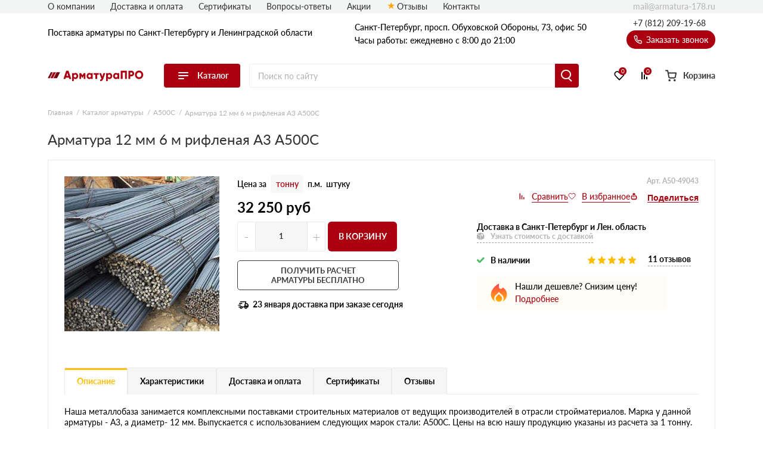

--- FILE ---
content_type: text/html; charset=UTF-8
request_url: https://armatura-178.ru/armatura-f-12-mm-6-m-riflenaya-a3-a500s/
body_size: 26138
content:
<!doctype html>
<html lang="ru">
<head>
  
    

                <base href="/">
        <meta charset="UTF-8">
        <meta name="viewport"
              content="width=device-width, user-scalable=no, initial-scale=1.0, maximum-scale=1.0, minimum-scale=1.0">
        <meta http-equiv="X-UA-Compatible" content="ie=edge">
                <link rel="canonical" href="https://armatura-178.ru/armatura-f-12-mm-6-m-riflenaya-a3-a500s/">

        
            
    
        
<title>Арматура 12 мм 6 м рифленая А3 А500С: купить по цене от металлобазы в Санкт-Петербурге</title>
    
        
<meta name="description" content="Арматура 12 мм 6 м рифленая А3 А500С купить можно в Санкт-Петербурге и Ленинградской области с доставкой прямо с нашей металлобазы. Арматура 12 мм 6 м рифленая А3 А500С продается по цене от производителя в СПб и ЛО. Возможно резка. Звоните!">
    <link rel="stylesheet" href="/assets/template/css/vendors.css?v=6.05">
    <link rel="stylesheet" href="/assets/template/css/main.css?v=6.05">


                    
                
    
    <link rel="apple-touch-icon" sizes="180x180" href="/assets/template/img/favicons/armatura-178/apple-touch-icon.png">
    <link rel="icon" type="image/png" sizes="32x32" href="/assets/template/img/favicons/armatura-178/favicon-32x32.png">
    <link rel="icon" type="image/png" sizes="16x16" href="/assets/template/img/favicons/armatura-178/favicon-16x16.png">
    <link rel="manifest" href="/assets/template/img/favicons/armatura-178/site.webmanifest">
    <link rel="mask-icon" href="/assets/template/img/favicons/armatura-178/safari-pinned-tab.svg" color="#5bbad5">
    <meta name="msapplication-TileColor" content="#da532c">
    <meta name="theme-color" content="#ffffff">
    <link rel="icon" href="/assets/template/img/favicons/armatura-178/favicon.ico" type="image/x-icon">
    

    
                    
                
        <meta property="og:locale" content="ru_RU" />
    <meta property="og:type" content="website" />
    <meta property="og:title" content="Арматура 12 мм 6 м рифленая А3 А500С: купить по цене от металлобазы в Санкт-Петербурге" />
    <meta property="og:description" content="Арматура 12 мм 6 м рифленая А3 А500С купить можно в Санкт-Петербурге и Ленинградской области с доставкой прямо с нашей металлобазы. Арматура 12 мм 6 м рифленая А3 А500С продается по цене от производителя в СПб и ЛО. Возможно резка. Звоните!" />
    <meta property="og:url" content="https://armatura-178.ru/armatura-f-12-mm-6-m-riflenaya-a3-a500s/" />
    <meta property="og:image" content="https://armatura-178.ru/assets/template/img/logos/armatura-178.svg" />
    <meta name="twitter:card" content="summary" />
    <meta name="twitter:description" content="Арматура 12 мм 6 м рифленая А3 А500С купить можно в Санкт-Петербурге и Ленинградской области с доставкой прямо с нашей металлобазы. Арматура 12 мм 6 м рифленая А3 А500С продается по цене от производителя в СПб и ЛО. Возможно резка. Звоните!" />
    <meta name="twitter:title" content="Поставка арматуры по Санкт-Петербургу и Ленинградской области от официального дилера" />
    <meta name="twitter:image" content="https://armatura-178.ru/assets/template/img/logos/armatura-178.svg" />
    

                            <script src="//code.jivo.ru/widget/9J1gSPDmWh" async></script>
                <script>
            // Перменные метрик
            /*seo analytic ids*/const yandex_id='87592591'; const google_id='GTM-54T7FVF';        </script>

                    <!-- Yandex.Metrika counter -->
<script type="text/javascript">
    (function(m,e,t,r,i,k,a) { m[i]=m[i]||function() { (m[i].a=m[i].a||[]).push(arguments) } ;
        m[i].l=1*new Date();k=e.createElement(t),a=e.getElementsByTagName(t)[0],k.async=1,k.src=r,a.parentNode.insertBefore(k,a) } )
    (window, document, "script", "https://mc.yandex.ru/metrika/tag.js", "ym");
    ym( 87592591 , "init", {
        clickmap:true,
        trackLinks:true,
        accurateTrackBounce:true,
        webvisor:true,
        ecommerce:"dataLayer"
    } );
</script>
<!-- /Yandex.Metrika counter -->
    <!-- Yandex.Metrika counter -->
    <noscript><img src="https://mc.yandex.ru/watch/87592591" style="position:absolute; left:-9999px;" alt="" /></noscript>
    <!-- /Yandex.Metrika counter -->
        
        
    
    

<link rel="stylesheet" href="/assets/components/minishop2/css/web/custom.css?v=d62e73368c" type="text/css" />
<script type="text/javascript">miniShop2Config = {"cssUrl":"\/assets\/components\/minishop2\/css\/web\/","jsUrl":"\/assets\/components\/minishop2\/js\/web\/","actionUrl":"\/assets\/components\/minishop2\/action.php","ctx":"armatura-178","close_all_message":"\u0437\u0430\u043a\u0440\u044b\u0442\u044c \u0432\u0441\u0435","price_format":[2,"."," "],"price_format_no_zeros":true,"weight_format":[3,"."," "],"weight_format_no_zeros":true};</script>
<link rel="stylesheet" href="" type="text/css" />
<link rel="stylesheet" href="/assets/components/ajaxform/css/default.css" type="text/css" />
<script type="text/javascript" src="/assets/components/yandexdiskuploader/js/web/dropzone.js"></script>
<link rel="stylesheet" href="/assets/components/yandexdiskuploader/css/web/dropzone.css" type="text/css" />
<link rel="stylesheet" href="/assets/components/yandexdiskuploader/css/web/default.css" type="text/css" />
</head>
<body id="body" class=" rockwool armatura-178 " data-ctx="armatura-178" data-resource-id="49043">
    
    
    
    
    

    <div class="wrap">
        
                            
<div class="header-sticky"></div>
<div class="mobile-sticky-header"></div>
<div class="mobile-header"></div>



<header class="header">
    <div class="header__wrapper wrapper">
                <span class="header__burger burger js-catalog-burder">
            <span class="burger__stick"></span>
            <span class="burger__stick"></span>
            <span class="burger__stick"></span>
        </span>
                <div class="header__line header__line_type_about">
            <div class="header__about">
                <a class="header__about-phone" href="tel:+7 (812) 209-19-68">+7 (812) 209-19-68</a>

                <div class="header__about-blocks">
                    <div class="header__about-text">
                                                    Поставка
                                                                            арматуры
                        

                        
                                                по Санкт-Петербургу и Ленинградской области

                        
                    </div>
                </div>

                
            </div>
                        <div class="header__contacts">
                                    
                    
                    <div class="header__contacts-city"   data-address-2="Мурино, Кооперативная 20б" >Санкт-Петербург, просп. Обуховской Обороны, 73, офис 50</div>
                    
                    
                                <div class="header__contacts-time">Часы работы: ежедневно с 8:00 до 21:00</div>
            </div>
            <div class="header__callback-wrap">

                <a class="header__phone" href="tel:+78122091968">+7 (812) 209-19-68</a>

                <span data-btn-key="header-link" class="header__callback" data-fancybox="" data-src="#header-callback">
                    <svg class="svg icon-phone" xmlns="http://www.w3.org/2000/svg"
                        xmlns:xlink="http://www.w3.org/1999/xlink" version="1.1" viewBox="0 0 17 17" width="17"
                        height="17">
                        <use xlink:href="/assets/template/img/svg-sprite.svg#icon-phone"></use>
                    </svg>
                    Заказать звонок
                </span>
            </div>
        </div>
        <div class="header__line header__line_type_elems">
            <a href="/" class="header__logo-wrap">
                                <img class="header__logo" src="/assets/template/img/logos/armatura-178.svg">
                            </a>
            <div class="header__catalog">
                
                                <div class="header__catalog-btn">
                    <div class="burger">
                        <span class="burger__stick"></span>
                        <span class="burger__stick"></span>
                        <span class="burger__stick"></span>
                    </div>
                    <span class="header__catalog-text">Каталог</span>
                </div>
                <div class="header__catalog-menu header__catalog-menu_width_full">
                    <div class="header__catalog-menu-inner-wrap">

                        
                                                                                                <div class="header__catalog-menu-inner">
                            <a href="/catalog/" class="header__catalog-menu-header">Перейти в каталог</a>

                                                                                    <div class="header__catalog-menu-type">
                                                                <div
                                    class="header__column">
                                    <p class="header__column-header">
                                                                                <span>Арматура</span>
                                                                            </p>

                                    <div class="header__columns-wrap">
                                        <div class="header__column-items-wrap">
                                                                                        <a class="header__menu-item" data-val="Гладкая арматура" href="/armatura-a1-gladkaya/">
                                                Гладкая арматура                                            </a>
                                                                                        <a class="header__menu-item" data-val="Рифленая арматура" href="/armatura-a3-riflenaya/">
                                                Рифленая арматура                                            </a>
                                                                                        <a class="header__menu-item" data-val="Катанка" href="/katanka/">
                                                Катанка                                            </a>
                                                                                        <a class="header__menu-item" data-val="Комплектующие к арматуре" href="/komplektuyushie/">
                                                Комплектующие к арматуре                                            </a>
                                                                                    </div>
                                    </div>
                                </div>
                                                            </div>
                                                        <div class="header__catalog-menu-type">
                                                                <div
                                    class="header__column">
                                    <p class="header__column-header">
                                                                                <a class="header__column-header-link" data-val="Стальные трубы"
                                            href="/stalnye-truby/">Стальные трубы</a>
                                                                            </p>

                                    <div class="header__columns-wrap">
                                        <div class="header__column-items-wrap">
                                                                                        <a class="header__menu-item" data-val="Квадратные трубы" href="/kvadratnye-truby/">
                                                Квадратные трубы                                            </a>
                                                                                        <a class="header__menu-item" data-val="Круглые трубы" href="/kruglye-truby/">
                                                Круглые трубы                                            </a>
                                                                                        <a class="header__menu-item" data-val="Профильные трубы" href="/truby-profilnye/">
                                                Профильные трубы                                            </a>
                                                                                    </div>
                                    </div>
                                </div>
                                                            </div>
                                                        <div class="header__catalog-menu-type">
                                                                <div
                                    class="header__column">
                                    <p class="header__column-header">
                                                                                <a class="header__column-header-link" data-val="Уголки"
                                            href="/ugolki/">Уголки</a>
                                                                            </p>

                                    <div class="header__columns-wrap">
                                        <div class="header__column-items-wrap">
                                                                                        <a class="header__menu-item" data-val="Равнополочные уголки" href="/ugolki-ravnopolochnye/">
                                                Равнополочные уголки                                            </a>
                                                                                        <a class="header__menu-item" data-val="Неравнополочные уголки" href="/ugolki-neravnopolochnye/">
                                                Неравнополочные уголки                                            </a>
                                                                                    </div>
                                    </div>
                                </div>
                                                            </div>
                                                                                </div>
                                                
                    </div>
                </div>
                            </div>

            <form action="/search/" class="header__search-wrap" fast-search-form="desktop">
                <input class="header__search" placeholder="Поиск по сайту" name="query" fast-search-input="desktop">
                <button type="submit" class="header__search-btn"></button>
            </form>

                        <div class="header__btns-wrap">

                                    <a class="header__cat" href="/catalog/">
                                    <span class="header__cat-icon">
                        <span class="header__cat-icon-stick"></span>
                        <span class="header__cat-icon-stick"></span>
                        <span class="header__cat-icon-stick"></span>
                    </span>
                    <span class="header__cat-text">Каталог</span>
                </a>

                <a class="header__favorites" href="/favorites/">
                    <svg class="svg icon-heart" xmlns="http://www.w3.org/2000/svg"
                        xmlns:xlink="http://www.w3.org/1999/xlink" version="1.1">
                        <use xlink:href="/assets/template/img/svg-sprite.svg#icon-heart"></use>
                    </svg>
                    <span class="header__fav-value">0</span>
                    <span class="header__favorites-text">Избранное</span>
                </a>
                <a class="header__comparison" href="/comparison/">
                    <svg class="svg icon-compare" xmlns="http://www.w3.org/2000/svg"
                        xmlns:xlink="http://www.w3.org/1999/xlink" version="1.1">
                        <use xlink:href="/assets/template/img/svg-sprite.svg#icon-compare"></use>
                    </svg>
                    <span class="header__comp-value">0</span>
                    <span class="header__comparison-text">Сравнение</span>
                </a>

                <div class="header__cart-wrap">
    <a class="header__cart" href="/cart/">
        <div class="header__cart-button">
            <svg class="svg icon-cart-2" xmlns="http://www.w3.org/2000/svg" xmlns:xlink="http://www.w3.org/1999/xlink"
                 version="1.1">
                <use xlink:href="/assets/template/img/svg-sprite.svg#icon-cart-2"></use>
            </svg>
            <div class="header__cart-value hidden">0</div>
        </div>
        <span class="header__cart-text">Корзина</span>
    </a>

    <div class="header__info">
        <span class="header__info-line">
            <span class="header__info-text">В корзине: </span>
            <span class="header__info-val header__info-val_type_count-val">0</span>
            <span class="header__info-val header__info-val_type_count-text">
                товаров            </span>
        </span>
        <span class="header__info-line">
            <span class="header__info-text">Итого: </span>
            <span class="header__info-val header__info-val_type_cost-val">0</span>
            <span class="header__info-val"> руб</span>
            <span class="header__info-old-cost" style="display: none;">
                <span class="header__info-val header__info-val_type_old-cost-val">0</span>
                <span class="header__info-val"> руб</span>
            </span>
        </span>
        <a class="header__info-btn header__info-btn_to-cart custom-btn" href="/cart/">Перейти в корзину</a>
        <span class="header__info-btn custom-btn" data-fancybox data-src="#order">Перейти к оформлению</span>
    </div>
</div>            </div>
                    </div>

        <div class="header__nav-list">
            
                                                                                                                        
            
                        <span class="header__nav-item"><a class="header__nav-link" href="/o-kompanii/">О компании</a></span>
            
                        <span class="header__nav-item"><a class="header__nav-link" href="/dostavka-i-oplata/">Доставка и оплата</a></span>
            
            
            

            
                                                <span class="header__nav-item"><a class="header__nav-link" href="/certs/">Сертификаты</a></span>
                
            </span>
                                    <span class="header__nav-item"><a class="header__nav-link" href="/faq/">Вопросы-ответы</a></span>
                        
                                    <span class="header__nav-item"><a class="header__nav-link" href="/akcii/">Акции</a></span>
                                                <span class="header__nav-item"><a class="header__nav-link icon-star" href="/otzyvy/">Отзывы</a></span>
            
                            
                            
                
            
            <span class="header__nav-item"><a class="header__nav-link" href="/contacts/">Контакты</a></span>

            
            
            <a class="header__email" href="mailto:mail@armatura-178.ru">
                mail@armatura-178.ru            </a>
        </div>

        
                                    
<nav class="header__nav">
    <div class="header__nav-contents-wrap">

        
        <div class="header__nav-content header__nav-content_type_main active" data-key="home" id="city-changer__mobile-header-block">
           
            
            <div class="header__nav-text">
                                    Поставка
                                                    арматуры
                                                    по Санкт-Петербургу и Ленинградской области
                            </div>

            
            <span class="header__nav-header header__mobile-menu-link header__mobile-menu-arrow header__mobile-menu-arrow_color_1" data-key="catalog">
                <span class="header__nav-header-burger burger">
                    <span class="burger__stick"></span>
                    <span class="burger__stick"></span>
                    <span class="burger__stick"></span>
                </span>
                Каталог
            </span>
            
                        
                        <span class="header__nav-item"><a class="header__nav-link" href="/dostavka-i-oplata/">Доставка и оплата</a></span>
            
                                                                                    
                            <span class="header__nav-item"><a class="header__nav-link" href="/certs/">Сертификаты</a></span>
                                        <span class="header__nav-item"><a class="header__nav-link" href="/faq/">Вопросы-ответы</a></span>
                                                    <span class="header__nav-item"><a class="header__nav-link" href="/akcii/">Акции</a></span>
                                                  <span class="header__nav-item"><a class="header__nav-link icon-star" href="/otzyvy/">Отзывы</a></span>
                                        <span class="header__nav-item"><a class="header__nav-link" href="/dokumentyi/">Документы</a></span>
                                        <span class="header__nav-item"><a class="header__nav-link" href="/calculation-services">Сервисы расчета</a></span>
            
            <span class="header__nav-item"><a class="header__nav-link" href="/contacts/">Контакты</a></span>

        </div>

        
        <div class="header__nav-content" data-key="catalog">
            
            <div class="header__nav-text">Каталог</div>
            
            <span class="header__nav-item"><span data-key="home" class="header__nav-link header__mobile-menu-link header__mobile-menu-arrow header__mobile-menu-arrow_color_2 header__mobile-menu-arrow_reverse">Назад</span></span>

            
            <a href="/catalog/" class="header__nav-header">
                Перейти в каталог
            </a>

            
                                                                                                                                        <span class="header__nav-item header__mobile-menu-arrow header__mobile-menu-arrow_color_2"><span data-val="Арматура" data-key="Арматура" class="header__mobile-menu-link header__nav-link">Арматура</span></span>
                                                                                                                                                        <span class="header__nav-item header__mobile-menu-arrow header__mobile-menu-arrow_color_2"><span data-val="Стальные трубы" data-key="Стальные трубы" class="header__mobile-menu-link header__nav-link">Стальные трубы</span></span>
                                                                                                                                                        <span class="header__nav-item header__mobile-menu-arrow header__mobile-menu-arrow_color_2"><span data-val="Уголки" data-key="Уголки" class="header__mobile-menu-link header__nav-link">Уголки</span></span>
                                                                                </div>

        
                                                                    
                    <div class="header__nav-content" data-key="Арматура">
                        
                        <div class="header__nav-text">Арматура</div>
                        
                        <span class="header__nav-item"><span data-key="catalog" class="header__nav-link header__mobile-menu-link header__mobile-menu-arrow header__mobile-menu-arrow_color_2 header__mobile-menu-arrow_reverse">Назад</span></span>

                        
                        
                        
                                                    <div class="header__nav-item">
                                    <a data-val="Гладкая арматура" class="header__nav-link" href="/armatura-a1-gladkaya/">Гладкая арматура</a>
                            </div>
                                                    <div class="header__nav-item">
                                    <a data-val="Рифленая арматура" class="header__nav-link" href="/armatura-a3-riflenaya/">Рифленая арматура</a>
                            </div>
                                                    <div class="header__nav-item">
                                    <a data-val="Катанка" class="header__nav-link" href="/katanka/">Катанка</a>
                            </div>
                                                    <div class="header__nav-item">
                                    <a data-val="Комплектующие к арматуре" class="header__nav-link" href="/komplektuyushie/">Комплектующие к арматуре</a>
                            </div>
                                            </div>
                                                                
                    <div class="header__nav-content" data-key="Стальные трубы">
                        
                        <div class="header__nav-text">Стальные трубы</div>
                        
                        <span class="header__nav-item"><span data-key="catalog" class="header__nav-link header__mobile-menu-link header__mobile-menu-arrow header__mobile-menu-arrow_color_2 header__mobile-menu-arrow_reverse">Назад</span></span>

                        
                                                  <a class="header__nav-header" href="/stalnye-truby/">
                            Перейти в Стальные трубы                          </a>
                        
                        
                                                    <div class="header__nav-item">
                                    <a data-val="Квадратные трубы" class="header__nav-link" href="/kvadratnye-truby/">Квадратные трубы</a>
                            </div>
                                                    <div class="header__nav-item">
                                    <a data-val="Круглые трубы" class="header__nav-link" href="/kruglye-truby/">Круглые трубы</a>
                            </div>
                                                    <div class="header__nav-item">
                                    <a data-val="Профильные трубы" class="header__nav-link" href="/truby-profilnye/">Профильные трубы</a>
                            </div>
                                            </div>
                                                                
                    <div class="header__nav-content" data-key="Уголки">
                        
                        <div class="header__nav-text">Уголки</div>
                        
                        <span class="header__nav-item"><span data-key="catalog" class="header__nav-link header__mobile-menu-link header__mobile-menu-arrow header__mobile-menu-arrow_color_2 header__mobile-menu-arrow_reverse">Назад</span></span>

                        
                                                  <a class="header__nav-header" href="/ugolki/">
                            Перейти в Уголки                          </a>
                        
                        
                                                    <div class="header__nav-item">
                                    <a data-val="Равнополочные уголки" class="header__nav-link" href="/ugolki-ravnopolochnye/">Равнополочные уголки</a>
                            </div>
                                                    <div class="header__nav-item">
                                    <a data-val="Неравнополочные уголки" class="header__nav-link" href="/ugolki-neravnopolochnye/">Неравнополочные уголки</a>
                            </div>
                                            </div>
                                        </div>
</nav>
                        </div>
</header>
                    
        <div class="current-page">
            


                
    <div class="wrapper">
        <div class="header__topbar">
    
    <form action="/search/" class="header__search-wrap header__search-wrap_type_mobile"  fast-search-form="mobile">
        <input class="header__search" placeholder="Поиск по сайту" name="query"  fast-search-input="mobile">
        <button type="submit" class="header__search-btn"></button>
    </form>

    <ul itemscope itemtype="https://schema.org/BreadcrumbList" class="breadcrumbs "><li itemscope itemprop="itemListElement" itemtype="https://schema.org/ListItem" class="breadcrumbs__item">
    <a itemprop="item" href="https://armatura-178.ru/">
        <span itemprop="name" class="breadcrumbs__val">Главная</span>
        <meta itemprop="position" content="1">
    </a>
</li>
<li itemscope itemprop="itemListElement" itemtype="https://schema.org/ListItem" class="breadcrumbs__item">
    <a itemprop="item" href="catalog/">
        <span itemprop="name" class="breadcrumbs__val">Каталог арматуры</span>
        <meta itemprop="position" content="2">
    </a>
</li>
<li itemscope itemprop="itemListElement" itemtype="https://schema.org/ListItem" class="breadcrumbs__item">
    <a itemprop="item" href="armatura-a500c/">
        <span itemprop="name" class="breadcrumbs__val">А500С </span>
        <meta itemprop="position" content="3">
    </a>
</li>
<li itemscope itemprop="itemListElement" itemtype="https://schema.org/ListItem" class="breadcrumbs__item">
    <span itemprop="item">
        <span itemprop="name" class="breadcrumbs__val">Арматура 12 мм 6 м рифленая А3 А500С</span>
        <meta itemprop="position" content="4">
    </span>
</li></ul></div>
    </div>
    <div class="wrapper product-card product-card_type_usual" data-views="" itemscope itemtype="http://schema.org/Product">
                     <h1 class="title-1 product-card__title-1" itemprop="name">Арматура 12 мм 6 м рифленая А3 А500С</h1>
                 
                                
<div class="product-card__content">
    
        



















                                                    




























    



            

        






    
                
    
                            
    
    
        
            
                    
            
<div class="product-card__top js-product product-card_with-gallery"
        
                    data-pm="1126.13"
                    data-thing="187.68833333333"
        
        >
    <meta itemprop="brand" content="АрматураПРО">
    <span class="product-card__article product-card__article_mobile">Арт. A50-49043</span>

    <div class="product-card__gallery">
        <div class="product-card__img-wrap">
                                    <a href="/assets/images/products/49043/a500s.jpeg" class="product-card__img-link zoom-default">
                <img class="product-card__img" src="https://armatura-178.ru/assets/images/products/49043/small/a500s.jpg" alt="Арматура 12 мм 6 м рифленая А3 А500С" itemprop="image">
            </a>
        </div>

        




<div class="product-card__mobile-slider swiper-container">
    <div class="swiper-wrapper">
                                                      
        <a data-fancybox="gallery-mobile" class="swiper-slide product-card__mobile-gallery-item active" href="/assets/images/products/49043/a500s.jpeg" target="_blank">
          <img class="product-card__mobile-gallery-item-img" src="/assets/images/products/49043/small/a500s.jpg" alt=" - фото 1" title=" - фото 1">
        </a>
        </div>
</div>

    </div>

    <div class="hidden" itemprop="aggregateRating" itemscope="" itemtype="http://schema.org/AggregateRating">
        <meta itemprop="bestRating" content="5">
        <meta itemprop="ratingValue" content="5">
        <meta itemprop="ratingCount" content="82">
    </div>

    <div class="product-card__info" itemprop="offers" itemscope itemtype="http://schema.org/Offer">
        <link itemprop="availability" href="http://schema.org/InStock">

        <div class="product-card__info-inner">
            <div class="price-block">
                                <div class="product-card__left-info">
                    
                                            <div class="product-card__units-wrap">
                            <input type="hidden" name="unit" value="1">
                            <span class="product-card__unit-span">Цена за</span>
                            <span class="product-card__unit-link active" data-val="1">тонну</span>
                                                            <span class="product-card__unit-link" data-val="4">п.м.</span>
                                                            <span class="product-card__unit-link" data-val="6">штуку</span>
                                                    </div>
                    
                                            <div class="product-card__price-outer">
                            <div class="product-card__price-wrap js-product__price-wrap">
                                <span itemprop="price" class="js-product__price" data-default="32250">32 250</span>
                                <meta itemprop="priceCurrency" content="RUB">
                                руб

                                                            </div>

                                                    </div>
                    
                    
                    
                                    </div>
            </div>
            <div class="product-card__right-info">
                
                                <span class="product-card__article product-card__article_pc">Арт. A50-49043</span>
                
                <div class="product-card__btns-wrap">
                  <span class="js-product__btn product-card__btn-compare js-product__btn-compare" href="#">
                      <svg class="svg icon-compare" xmlns="http://www.w3.org/2000/svg"
                           xmlns:xlink="http://www.w3.org/1999/xlink" version="1.1" viewBox="0 0 16 16" width="16"
                           height="16">
                          <use xlink:href="/assets/template/img/svg-sprite.svg#icon-compare"></use>
                      </svg>
                  </span>
                  <span class="js-product__btn product-card__btn-fav js-product__btn-fav" href="#">
                      <svg class="svg icon-heart" xmlns="http://www.w3.org/2000/svg"
                           xmlns:xlink="http://www.w3.org/1999/xlink" version="1.1" viewBox="0 0 21 18" width="21"
                           height="18">
                          <use xlink:href="/assets/template/img/svg-sprite.svg#icon-heart"></use>
                      </svg>
                  </span>
                  <script src="https://yastatic.net/share2/share.js"></script>
                  <div class="ya-share2" data-copy="last" data-curtain data-shape="round" data-limit="0" data-more-button-type="short" data-services="vkontakte,odnoklassniki,telegram,whatsapp"></div>
                </div>
                
            </div>
        </div>

        <div class="product-card__info-left">
            

        
<div class="js-product__controls js-product__controls_action_add">
    <div class="custom-counter js-product__custom-counter custom-counter_type_fractional">
        <span href="#" class="custom-counter__btn custom-counter__btn_dir_less">-</span>
        <input name="count" class="custom-counter__amount" value="1" data-min="0.01">
        <span href="#" class="custom-counter__btn custom-counter__btn_dir_more">+</span>
    </div>
    <span class="js-product__btn-in-cart js-product__to-cart">В корзину</span>
</div>
<div class="js-product__controls js-product__controls_action_change">
    <div class="custom-counter js-product__custom-counter custom-counter_type_fractional">
        <span href="#" class="custom-counter__btn custom-counter__btn_dir_less">-</span>
        <input name="count" class="custom-counter__amount" value="0">
        <span href="#" class="custom-counter__btn custom-counter__btn_dir_more">+</span>
    </div>
    <a href="/cart/" class="js-product__btn-in-cart"><span class="js-product__btn-in-cart-top-text">В корзине</span> Перейти</a>
</div>
<div class="js-product__ms2-elems">
    <form class="js-product__form-add ms2_form" method="post">
        <input name="options" value="[]">
        <input name="id" value="49043">
        <input name="count" value="1">
        <input name="ctx" value="armatura-178">
        <button type="submit" name="ms2_action" value="cart/add">Добавить</button>
    </form>
    <form class="js-product__form-change ms2_form" method="post">
        <input name="key" value="afcf8abfcc3f0a10be0b39140732592f">
        <input name="count" value="1">
        <input name="ctx" value="armatura-178">
        <button type="submit" name="ms2_action" value="cart/change">
        </button>
    </form>
</div>


            
                        <button data-fancybox="" href="#callback" class="product-card__buy white-btn">
                                    Получить расчет арматуры бесплатно
                            </button>
            
            <div class="product-card__delivtext">
              <b>23 января</b>&nbsp;доставка при заказе сегодня            </div>
        </div>

        <div class="product-card__info-right">

            

            <div class="product-card__delivery ">

                                    <b>Доставка в Санкт-Петербург и Лен. область</b>
                
                <span data-fancybox data-src="#cost-delivery" class="product-card__delivery-link">
                    <svg class="svg icon-delivery" xmlns="http://www.w3.org/2000/svg"
                         xmlns:xlink="http://www.w3.org/1999/xlink" version="1.1">
                        <use xlink:href="/assets/template/img/svg-sprite.svg#icon-delivery"></use>
                    </svg>
                                            Узнать стоимость с доставкой
                                    </span>
            </div>

            
                            <div class="product-card__availability">
                    <svg class="svg icon-available" xmlns="http://www.w3.org/2000/svg"
                         xmlns:xlink="http://www.w3.org/1999/xlink" version="1.1">
                      <use xlink:href="/assets/template/img/svg-sprite.svg#icon-available"></use>
                    </svg>
                    В наличии
                </div>
            
            <div class="product-card__reviews">
                <div class="product-card__reviews-stars five">
                    <svg class="svg icon-star" xmlns="http://www.w3.org/2000/svg"
                         xmlns:xlink="http://www.w3.org/1999/xlink" version="1.1">
                        <use xlink:href="/assets/template/img/svg-sprite.svg#icon-star"></use>
                    </svg>
                    <svg class="svg icon-star" xmlns="http://www.w3.org/2000/svg"
                         xmlns:xlink="http://www.w3.org/1999/xlink" version="1.1">
                        <use xlink:href="/assets/template/img/svg-sprite.svg#icon-star"></use>
                    </svg>
                    <svg class="svg icon-star" xmlns="http://www.w3.org/2000/svg"
                         xmlns:xlink="http://www.w3.org/1999/xlink" version="1.1">
                        <use xlink:href="/assets/template/img/svg-sprite.svg#icon-star"></use>
                    </svg>
                    <svg class="svg icon-star" xmlns="http://www.w3.org/2000/svg"
                         xmlns:xlink="http://www.w3.org/1999/xlink" version="1.1">
                        <use xlink:href="/assets/template/img/svg-sprite.svg#icon-star"></use>
                    </svg>
                    <svg class="svg icon-star" xmlns="http://www.w3.org/2000/svg"
                         xmlns:xlink="http://www.w3.org/1999/xlink" version="1.1">
                        <use xlink:href="/assets/template/img/svg-sprite.svg#icon-star"></use>
                    </svg>
                </div>
                                <span class="product-card__reviews-quantity">11                    отзывов                </span>
            </div>

                        
            
                                                <div class="product-card__discount-block product-card__discount-block_icon_fire">
                        <span class="product-card__discount-block-proposal">Нашли дешевле? Снизим цену!</span>
                        <span class="product-card__discount-block-link" data-fancybox data-src="#discount" data-btn-key="discount">Подробнее</span>
                    </div>
                            
            
        </div>
    </div>
    
</div>
                
        

    
        
                    






<div class="product-card__tabs " id="card-tabs">
    <div class="product-card__tabs-buttons" data-tabs="product-card__tabs-pages">
        
                    <div class="product-card__tabs-button active">Описание</div>
        
        <div class="product-card__tabs-button">Характеристики</div>

        

        <div class="product-card__tabs-button">Доставка и оплата</div>


                    <div class="product-card__tabs-button">Сертификаты</div>
        
        
        <div class="product-card__tabs-button product-card__tabs-button_type_reviews">Отзывы</div>
    </div>
    <div class="product-card__tabs-pages">
        
                    <div class="product-card__tabs-page active">
                <div class="product-card__mobile-tabs-button">Описание</div>
                <div class="product-card__content-wrap">
                        

    <article class="content-block " itemprop="description">
        <p>Наша металлобаза занимается комплексными поставками строительных материалов от ведущих производителей в отрасли стройматериалов. Марка у данной арматуры - А3,  а диаметр- 12 мм. Выпускается с использованием следующих марок стали: А500С. Цены на всю нашу продукцию указаны из расчета за 1 тонну. Возможна резка под необходимый Вам размер.</p>    </article>
                    </div>
            </div>
        
        <div class="product-card__tabs-page">
            <div class="product-card__mobile-tabs-button">Характеристики</div>
            <div class="product-card__content-wrap">
                <div class="product-card__specs-list">

    
        
    
    
                                    
                
                
                <div class="product-card__specs-list-item" data-opt-key="unit">
                    <div class="product-card__specs-list-item-name">Единица измерения:</div>
                    <div class="product-card__specs-list-item-value">
                                                                                    тонна                                                                        </div>
                </div>
            
            
                    
                
                
                <div class="product-card__specs-list-item" data-opt-key="marka">
                    <div class="product-card__specs-list-item-name">Марка:</div>
                    <div class="product-card__specs-list-item-value">
                                                                                    А3                                                                        </div>
                </div>
            
            
                    
                
                
                <div class="product-card__specs-list-item" data-opt-key="marka-stali">
                    <div class="product-card__specs-list-item-name">Марка стали:</div>
                    <div class="product-card__specs-list-item-value">
                                                                                    А500С                                                                        </div>
                </div>
            
            
                    
                
                
                <div class="product-card__specs-list-item" data-opt-key="massa-1-m-profilya-kg">
                    <div class="product-card__specs-list-item-name">Масса 1 п.м. профиля, кг:</div>
                    <div class="product-card__specs-list-item-value">
                                                                                    0.888                                                                        </div>
                </div>
            
            
                    
                
                
                <div class="product-card__specs-list-item" data-opt-key="kolichestvo-metrov-v-1-tonne">
                    <div class="product-card__specs-list-item-name">Количество п.м. в 1 тонне:</div>
                    <div class="product-card__specs-list-item-value">
                                                                                    1126.13                                                                        </div>
                </div>
            
            
                    
                
                
                <div class="product-card__specs-list-item" data-opt-key="ploshchad-poperechnogo-secheniya-sm">
                    <div class="product-card__specs-list-item-name">Площадь поперечного сечения, см:</div>
                    <div class="product-card__specs-list-item-value">
                                                                                    1.131                                                                        </div>
                </div>
            
            
                    
                
                
                <div class="product-card__specs-list-item" data-opt-key="diametr-mm">
                    <div class="product-card__specs-list-item-name">Диаметр, мм:</div>
                    <div class="product-card__specs-list-item-value">
                                                                                    12                                                                        </div>
                </div>
            
            
                    
                
                
                <div class="product-card__specs-list-item" data-opt-key="dlina-m">
                    <div class="product-card__specs-list-item-name">Длина, м:</div>
                    <div class="product-card__specs-list-item-value">
                                                                                    6                                                                        </div>
                </div>
            
            
                    
                
                
                <div class="product-card__specs-list-item" data-opt-key="surface">
                    <div class="product-card__specs-list-item-name">Поверхность:</div>
                    <div class="product-card__specs-list-item-value">
                                                                                    рифленая                                                                        </div>
                </div>
            
            
                    
                
                
                <div class="product-card__specs-list-item" data-opt-key="vid">
                    <div class="product-card__specs-list-item-name">Вид:</div>
                    <div class="product-card__specs-list-item-value">
                                                                                    Арматура                                                                        </div>
                </div>
            
            
            
    
    
    
    
</div>            </div>
        </div>

        
        <div class="product-card__tabs-page">
            <div class="product-card__mobile-tabs-button">Доставка и оплата</div>
            <div class="product-card__content-wrap">
                
<article class="block-delivery">
  <table class="block-delivery__table">
    <tbody>
      <tr>
        <th>
          <span>Способ доставки</span>
        </th>
        <th>
          <span>MAX длина груза, м</span>
        </th>
        <th>
          <span>Стоимость доставки по СПб</span>
        </th>
      </tr>
      <tr>
        <td>
          Машина до 1,5 тн до 18 м3
        </td>
        <td>
          4
        </td>
        <td>
          от 2 400  руб
        </td>
      </tr>
      <tr>
        <td>
          Машина до 2,5 тн до 32 м3
        </td>
        <td>
          6
        </td>
        <td>
          от 3 200 руб
        </td>
      </tr>
      <tr>
        <td>
          Машина до 5 тн до 35 м3
        </td>
        <td>
          6
        </td>
        <td>
          от 4 400 руб
        </td>
      </tr>
      <tr>
        <td>
          Машина до 10 тн до 37 м3
        </td>
        <td>
          8
        </td>
        <td>
          от 6 000 руб
        </td>
      </tr>
      <tr>
        <td>
          Машина до 20 тн до 80 м3
        </td>
        <td>
          13,5
        </td>
        <td>
          от 10 800 руб
        </td>
      </tr>

      <tr class="block-delivery__table-row block-delivery__table-row_border-top_bold">
        <td>
          Манипулятор до 5 тн
        </td>
        <td>
          6
        </td>
        <td>
          от 7 200 руб
        </td>
      </tr>
      <tr>
        <td>
          Манипулятор до 10 тн
        </td>
        <td>
          8
        </td>
        <td>
          от 13 500 руб
        </td>
      </tr>
      <tr>
        <td>
          Манипулятор до 20 тн
        </td>
        <td>
          13,5
        </td>
        <td>
          от 16 200 руб
        </td>
      </tr>
    </tbody>
  </table>

  
  <span data-src="#header-callback" data-fancybox class="block-delivery__btn custom-btn">Заказать с доставкой</span>

  
  

  <div class="content-block">
                      <p class="block-delivery__intro">
            Во вторник, четверг и субботу доставка газелью от 1590 рублей в районе 30 км от КАД
          </p>
            
    <p>Срок доставки: от 2 часов при наличии материала на складе, либо в выбранный Вами интервал времени.</p>
    <p>
      Окончательную стоимость доставки по Санкт-Петербургу и Ленинградской области рассчитывается менеджером, учитывая
      местоположение Вашего объекта и требуемого объема. <br />Оформление заказа и доставки осуществляется по телефону
      <a href="tel:+7 (812) 209-19-68">+7 (812) 209-19-68</a>, форме обратной связи или по почте 
      <a href="mailto:mail@armatura-178.ru">mail@armatura-178.ru</a>.
    </p>
  </div>

  </article>            </div>
        </div>

                    <div class="product-card__tabs-page">
                <div class="product-card__mobile-tabs-button">Сертификаты</div>
                <div class="product-card__content-wrap">
                        <ul class="certs-block">
                                                            <li class="certs-block__item">
                                                                                    
                                                                
                                                                                                                                                            
                                    <a class="certs-block__cert-preview" data-fancybox title="СЕРТИФИКАТ КАЧЕСТВА"
                       href="/assets/template/img/import/documents/armatura500c.pdf">
                        <img class="certs-block__cert-img" src="/assets/cache_image/assets/template/img/pdf-to-jpg/armatura500c.pdf_0x138_4c4.jpg" alt="СЕРТИФИКАТ КАЧЕСТВА">
                    </a>
                            </li>
            </ul>

                </div>
            </div>
        
        
        <div class="product-card__tabs-page">
            <div class="product-card__mobile-tabs-button">Отзывы</div>
            <div class="product-card__content-wrap">
                <div class="reviews">
    <section class="sect-otzyvy">





<div class="sect-otzyvy__tabs">
    <a href="#" class="sect-otzyvy__tab-button active" data-source="all">Все отзывы</a>
            </div>

<div class="sect-otzyvy__slide-source" data-source="all" style="display: none;">
    
</div>
<div class="sect-otzyvy__slide-source" data-source="yandex" style="display: none;">
    
</div>
<div class="sect-otzyvy__slide-source" data-source="google" style="display: none;">
    
</div>
<div class="sect-otzyvy__slide-source" data-source="2gis" style="display: none;">
    
</div>

<div class="swiper-container sect-otzyvy__slider-container">
    <div class="swiper-wrapper sect-otzyvy__slider">
        
    </div>
</div>

<div class="swiper-buttons sect-otzyvy__swiper-buttons" style="display: none;">
    <div class="swiper-button-prev"></div>
    <div class="swiper-button-next"></div>
</div></section></div>
            </div>
        </div>
    </div>
</div>

    </div>
    </div>

        
    

    
                                                
<section class="product-slider product-slider-1 sect-pop">
    <div class="wrapper sect-pop__wrapper">
        <h2 class="sect-pop__title title-2">Сопутствующие товары</h2>
        <div class="swiper-buttons sect-pop__swiper-buttons" style="display: none;">
            <div class="swiper-button-prev"></div>
            <div class="swiper-button-next"></div>
        </div>
        <div class="swiper-container product-slider-container">
            <div class="swiper-wrapper sect-pop__slider">
            






















                                                    




























    



            

        






                
<div class="not-init pop-slide swiper-slide js-product listing__products-item"
    
            data-pm="1620.75"
            data-thing="138.52564102564"
    
    >
    <div class="listing__products-item-left">
        <a class="listing__products-item-photo" href="armatura-f-10-mm-11-7-m-gladkaya-a1-a240/">
            
            
            <img src="/assets/images/loader.svg" class="lazy" data-src="/assets/images/products/49022/small/armatura-gladkaya.jpg" alt="Арматура 10 мм 11.7 м гладкая А1 А240">
        </a>
        <div class="listing__products-item-title">
            <a href="armatura-f-10-mm-11-7-m-gladkaya-a1-a240/" class="">Арматура 10 мм 11.7 м гладкая А1 А240</a>
        </div>
        <div class="listing__products-item-avail">
                      <svg class="svg icon-available" xmlns="http://www.w3.org/2000/svg"
                 xmlns:xlink="http://www.w3.org/1999/xlink" version="1.1">
              <use xlink:href="/assets/template/img/svg-sprite.svg#icon-available"></use>
            </svg>
            В наличии
                  </div>
        <div class="listing__products-item-rate five">
            <svg class="svg icon-star" xmlns="http://www.w3.org/2000/svg" xmlns:xlink="http://www.w3.org/1999/xlink"
                 version="1.1">
                <use xlink:href="/assets/template/img/svg-sprite.svg#icon-star"></use>
            </svg>
            <svg class="svg icon-star" xmlns="http://www.w3.org/2000/svg" xmlns:xlink="http://www.w3.org/1999/xlink"
                 version="1.1">
                <use xlink:href="/assets/template/img/svg-sprite.svg#icon-star"></use>
            </svg>
            <svg class="svg icon-star" xmlns="http://www.w3.org/2000/svg" xmlns:xlink="http://www.w3.org/1999/xlink"
                 version="1.1">
                <use xlink:href="/assets/template/img/svg-sprite.svg#icon-star"></use>
            </svg>
            <svg class="svg icon-star" xmlns="http://www.w3.org/2000/svg" xmlns:xlink="http://www.w3.org/1999/xlink"
                 version="1.1">
                <use xlink:href="/assets/template/img/svg-sprite.svg#icon-star"></use>
            </svg>
            <svg class="svg icon-star" xmlns="http://www.w3.org/2000/svg" xmlns:xlink="http://www.w3.org/1999/xlink"
                 version="1.1">
                <use xlink:href="/assets/template/img/svg-sprite.svg#icon-star"></use>
            </svg>
        </div>
        <div class="listing__products-item-art">
                            Арт. GlaAr-49022                    </div>
        <div class="listing__products-item-btns-wrap js-open-controls-modal ">
    <span class="listing__products-item-btn listing__products-item-btn-more">
        <svg class="svg icon-dots" xmlns="http://www.w3.org/2000/svg"
             xmlns:xlink="http://www.w3.org/1999/xlink" version="1.1" viewBox="0 0 16 16" width="16"
             height="16">
            <use xlink:href="/assets/template/img/svg-sprite.svg#icon-dots"></use>
        </svg>
    </span>
    <div class="listing__products-item-btns-wrap-inner">
        <span title="Сравнить" class="js-product__action-btn listing__products-item-btn listing__products-item-btn-compare" href="#">
            <svg class="svg icon-compare" xmlns="http://www.w3.org/2000/svg"
                 xmlns:xlink="http://www.w3.org/1999/xlink" version="1.1" viewBox="0 0 16 16" width="16"
                 height="16">
                <use xlink:href="/assets/template/img/svg-sprite.svg#icon-compare"></use>
            </svg>
        </span>
        <span title="Избранное" class="js-product__action-btn listing__products-item-btn listing__products-item-btn-fav" href="#">
            <svg class="svg icon-heart" xmlns="http://www.w3.org/2000/svg"
                 xmlns:xlink="http://www.w3.org/1999/xlink" version="1.1" viewBox="0 0 21 18" width="21"
                 height="18">
                <use xlink:href="/assets/template/img/svg-sprite.svg#icon-heart"></use>
            </svg>
        </span>
    </div>
</div>    </div>

    <div class="listing__products-item-right">
        <div class="listing__products-item-price-and-logo">
            <div class="listing__products-item-price">
                <div class="listing__products-item-price-wrap js-product__price-wrap">
                    <span class="js-product__price" data-default="34900">34 900</span> руб
                </div>

                
                            </div>

                            <div class="product-logo listing__product-logo" data-val=""></div>
                        
                    </div>

                  <div class="js-product__selprice listing__products-item-selprice">
        <span class="js-product__selprice-span">Цена за</span>
        <select name="unit" class="custom-select js-product__units-select">
          <option value="1" selected>тонну</option>
                          <option value="4">п.м.</option>
                          <option value="6">штуку</option>
                    </select>
      </div>
            <div class="listing__product-elems-wrap">
            

        
<div class="js-product__controls js-product__controls_action_add">
    <div class="custom-counter js-product__custom-counter custom-counter_type_fractional">
        <span href="#" class="custom-counter__btn custom-counter__btn_dir_less">-</span>
        <input name="count" class="custom-counter__amount" value="1" data-min="0.01">
        <span href="#" class="custom-counter__btn custom-counter__btn_dir_more">+</span>
    </div>
    <span class="js-product__btn-in-cart js-product__to-cart">В корзину</span>
</div>
<div class="js-product__controls js-product__controls_action_change">
    <div class="custom-counter js-product__custom-counter custom-counter_type_fractional">
        <span href="#" class="custom-counter__btn custom-counter__btn_dir_less">-</span>
        <input name="count" class="custom-counter__amount" value="0">
        <span href="#" class="custom-counter__btn custom-counter__btn_dir_more">+</span>
    </div>
    <a href="/cart/" class="js-product__btn-in-cart"><span class="js-product__btn-in-cart-top-text">В корзине</span> Перейти</a>
</div>
<div class="js-product__ms2-elems">
    <form class="js-product__form-add ms2_form" method="post">
        <input name="options" value="[]">
        <input name="id" value="49022">
        <input name="count" value="1">
        <input name="ctx" value="armatura-178">
        <button type="submit" name="ms2_action" value="cart/add">Добавить</button>
    </form>
    <form class="js-product__form-change ms2_form" method="post">
        <input name="key" value="ac61fd3bce06c7e5b40aeccf15a5f92b">
        <input name="count" value="1">
        <input name="ctx" value="armatura-178">
        <button type="submit" name="ms2_action" value="cart/change">
        </button>
    </form>
</div>

        </div>
    </div>
</div>























                                                    




























    



            

        






                
<div class="not-init pop-slide swiper-slide js-product listing__products-item"
    
            data-pm="1620.75"
            data-thing="138.52564102564"
    
    >
    <div class="listing__products-item-left">
        <a class="listing__products-item-photo" href="armatura-f-10-mm-11-7-m-riflenaya-a3-25g2s/">
            
            
            <img src="/assets/images/loader.svg" class="lazy" data-src="/assets/images/products/49023/small/armatura-riflennaya.jpg" alt="Арматура 10 мм 11.7 м рифленая А3 25Г2С">
        </a>
        <div class="listing__products-item-title">
            <a href="armatura-f-10-mm-11-7-m-riflenaya-a3-25g2s/" class="">Арматура 10 мм 11.7 м рифленая А3 25Г2С</a>
        </div>
        <div class="listing__products-item-avail">
                      <svg class="svg icon-available" xmlns="http://www.w3.org/2000/svg"
                 xmlns:xlink="http://www.w3.org/1999/xlink" version="1.1">
              <use xlink:href="/assets/template/img/svg-sprite.svg#icon-available"></use>
            </svg>
            В наличии
                  </div>
        <div class="listing__products-item-rate five">
            <svg class="svg icon-star" xmlns="http://www.w3.org/2000/svg" xmlns:xlink="http://www.w3.org/1999/xlink"
                 version="1.1">
                <use xlink:href="/assets/template/img/svg-sprite.svg#icon-star"></use>
            </svg>
            <svg class="svg icon-star" xmlns="http://www.w3.org/2000/svg" xmlns:xlink="http://www.w3.org/1999/xlink"
                 version="1.1">
                <use xlink:href="/assets/template/img/svg-sprite.svg#icon-star"></use>
            </svg>
            <svg class="svg icon-star" xmlns="http://www.w3.org/2000/svg" xmlns:xlink="http://www.w3.org/1999/xlink"
                 version="1.1">
                <use xlink:href="/assets/template/img/svg-sprite.svg#icon-star"></use>
            </svg>
            <svg class="svg icon-star" xmlns="http://www.w3.org/2000/svg" xmlns:xlink="http://www.w3.org/1999/xlink"
                 version="1.1">
                <use xlink:href="/assets/template/img/svg-sprite.svg#icon-star"></use>
            </svg>
            <svg class="svg icon-star" xmlns="http://www.w3.org/2000/svg" xmlns:xlink="http://www.w3.org/1999/xlink"
                 version="1.1">
                <use xlink:href="/assets/template/img/svg-sprite.svg#icon-star"></use>
            </svg>
        </div>
        <div class="listing__products-item-art">
                            Арт. RifAr-49023                    </div>
        <div class="listing__products-item-btns-wrap js-open-controls-modal ">
    <span class="listing__products-item-btn listing__products-item-btn-more">
        <svg class="svg icon-dots" xmlns="http://www.w3.org/2000/svg"
             xmlns:xlink="http://www.w3.org/1999/xlink" version="1.1" viewBox="0 0 16 16" width="16"
             height="16">
            <use xlink:href="/assets/template/img/svg-sprite.svg#icon-dots"></use>
        </svg>
    </span>
    <div class="listing__products-item-btns-wrap-inner">
        <span title="Сравнить" class="js-product__action-btn listing__products-item-btn listing__products-item-btn-compare" href="#">
            <svg class="svg icon-compare" xmlns="http://www.w3.org/2000/svg"
                 xmlns:xlink="http://www.w3.org/1999/xlink" version="1.1" viewBox="0 0 16 16" width="16"
                 height="16">
                <use xlink:href="/assets/template/img/svg-sprite.svg#icon-compare"></use>
            </svg>
        </span>
        <span title="Избранное" class="js-product__action-btn listing__products-item-btn listing__products-item-btn-fav" href="#">
            <svg class="svg icon-heart" xmlns="http://www.w3.org/2000/svg"
                 xmlns:xlink="http://www.w3.org/1999/xlink" version="1.1" viewBox="0 0 21 18" width="21"
                 height="18">
                <use xlink:href="/assets/template/img/svg-sprite.svg#icon-heart"></use>
            </svg>
        </span>
    </div>
</div>    </div>

    <div class="listing__products-item-right">
        <div class="listing__products-item-price-and-logo">
            <div class="listing__products-item-price">
                <div class="listing__products-item-price-wrap js-product__price-wrap">
                    <span class="js-product__price" data-default="35000">35 000</span> руб
                </div>

                
                            </div>

                            <div class="product-logo listing__product-logo" data-val=""></div>
                        
                    </div>

                  <div class="js-product__selprice listing__products-item-selprice">
        <span class="js-product__selprice-span">Цена за</span>
        <select name="unit" class="custom-select js-product__units-select">
          <option value="1" selected>тонну</option>
                          <option value="4">п.м.</option>
                          <option value="6">штуку</option>
                    </select>
      </div>
            <div class="listing__product-elems-wrap">
            

        
<div class="js-product__controls js-product__controls_action_add">
    <div class="custom-counter js-product__custom-counter custom-counter_type_fractional">
        <span href="#" class="custom-counter__btn custom-counter__btn_dir_less">-</span>
        <input name="count" class="custom-counter__amount" value="1" data-min="0.01">
        <span href="#" class="custom-counter__btn custom-counter__btn_dir_more">+</span>
    </div>
    <span class="js-product__btn-in-cart js-product__to-cart">В корзину</span>
</div>
<div class="js-product__controls js-product__controls_action_change">
    <div class="custom-counter js-product__custom-counter custom-counter_type_fractional">
        <span href="#" class="custom-counter__btn custom-counter__btn_dir_less">-</span>
        <input name="count" class="custom-counter__amount" value="0">
        <span href="#" class="custom-counter__btn custom-counter__btn_dir_more">+</span>
    </div>
    <a href="/cart/" class="js-product__btn-in-cart"><span class="js-product__btn-in-cart-top-text">В корзине</span> Перейти</a>
</div>
<div class="js-product__ms2-elems">
    <form class="js-product__form-add ms2_form" method="post">
        <input name="options" value="[]">
        <input name="id" value="49023">
        <input name="count" value="1">
        <input name="ctx" value="armatura-178">
        <button type="submit" name="ms2_action" value="cart/add">Добавить</button>
    </form>
    <form class="js-product__form-change ms2_form" method="post">
        <input name="key" value="e59c56cf422620120067f0878787cf8d">
        <input name="count" value="1">
        <input name="ctx" value="armatura-178">
        <button type="submit" name="ms2_action" value="cart/change">
        </button>
    </form>
</div>

        </div>
    </div>
</div>























                                                    




























    



            

        






                
<div class="not-init pop-slide swiper-slide js-product listing__products-item"
    
            data-pm="1620.75"
            data-thing="138.52564102564"
    
    >
    <div class="listing__products-item-left">
        <a class="listing__products-item-photo" href="armatura-f-10-mm-11-7-m-riflenaya-a3-35gs/">
            
            
            <img src="/assets/images/loader.svg" class="lazy" data-src="/assets/images/products/49024/small/armatura-riflennaya.jpg" alt="Арматура 10 мм 11.7 м рифленая А3 35ГС">
        </a>
        <div class="listing__products-item-title">
            <a href="armatura-f-10-mm-11-7-m-riflenaya-a3-35gs/" class="">Арматура 10 мм 11.7 м рифленая А3 35ГС</a>
        </div>
        <div class="listing__products-item-avail">
                      <svg class="svg icon-available" xmlns="http://www.w3.org/2000/svg"
                 xmlns:xlink="http://www.w3.org/1999/xlink" version="1.1">
              <use xlink:href="/assets/template/img/svg-sprite.svg#icon-available"></use>
            </svg>
            В наличии
                  </div>
        <div class="listing__products-item-rate five">
            <svg class="svg icon-star" xmlns="http://www.w3.org/2000/svg" xmlns:xlink="http://www.w3.org/1999/xlink"
                 version="1.1">
                <use xlink:href="/assets/template/img/svg-sprite.svg#icon-star"></use>
            </svg>
            <svg class="svg icon-star" xmlns="http://www.w3.org/2000/svg" xmlns:xlink="http://www.w3.org/1999/xlink"
                 version="1.1">
                <use xlink:href="/assets/template/img/svg-sprite.svg#icon-star"></use>
            </svg>
            <svg class="svg icon-star" xmlns="http://www.w3.org/2000/svg" xmlns:xlink="http://www.w3.org/1999/xlink"
                 version="1.1">
                <use xlink:href="/assets/template/img/svg-sprite.svg#icon-star"></use>
            </svg>
            <svg class="svg icon-star" xmlns="http://www.w3.org/2000/svg" xmlns:xlink="http://www.w3.org/1999/xlink"
                 version="1.1">
                <use xlink:href="/assets/template/img/svg-sprite.svg#icon-star"></use>
            </svg>
            <svg class="svg icon-star" xmlns="http://www.w3.org/2000/svg" xmlns:xlink="http://www.w3.org/1999/xlink"
                 version="1.1">
                <use xlink:href="/assets/template/img/svg-sprite.svg#icon-star"></use>
            </svg>
        </div>
        <div class="listing__products-item-art">
                            Арт. RifAr-49024                    </div>
        <div class="listing__products-item-btns-wrap js-open-controls-modal ">
    <span class="listing__products-item-btn listing__products-item-btn-more">
        <svg class="svg icon-dots" xmlns="http://www.w3.org/2000/svg"
             xmlns:xlink="http://www.w3.org/1999/xlink" version="1.1" viewBox="0 0 16 16" width="16"
             height="16">
            <use xlink:href="/assets/template/img/svg-sprite.svg#icon-dots"></use>
        </svg>
    </span>
    <div class="listing__products-item-btns-wrap-inner">
        <span title="Сравнить" class="js-product__action-btn listing__products-item-btn listing__products-item-btn-compare" href="#">
            <svg class="svg icon-compare" xmlns="http://www.w3.org/2000/svg"
                 xmlns:xlink="http://www.w3.org/1999/xlink" version="1.1" viewBox="0 0 16 16" width="16"
                 height="16">
                <use xlink:href="/assets/template/img/svg-sprite.svg#icon-compare"></use>
            </svg>
        </span>
        <span title="Избранное" class="js-product__action-btn listing__products-item-btn listing__products-item-btn-fav" href="#">
            <svg class="svg icon-heart" xmlns="http://www.w3.org/2000/svg"
                 xmlns:xlink="http://www.w3.org/1999/xlink" version="1.1" viewBox="0 0 21 18" width="21"
                 height="18">
                <use xlink:href="/assets/template/img/svg-sprite.svg#icon-heart"></use>
            </svg>
        </span>
    </div>
</div>    </div>

    <div class="listing__products-item-right">
        <div class="listing__products-item-price-and-logo">
            <div class="listing__products-item-price">
                <div class="listing__products-item-price-wrap js-product__price-wrap">
                    <span class="js-product__price" data-default="35000">35 000</span> руб
                </div>

                
                            </div>

                            <div class="product-logo listing__product-logo" data-val=""></div>
                        
                    </div>

                  <div class="js-product__selprice listing__products-item-selprice">
        <span class="js-product__selprice-span">Цена за</span>
        <select name="unit" class="custom-select js-product__units-select">
          <option value="1" selected>тонну</option>
                          <option value="4">п.м.</option>
                          <option value="6">штуку</option>
                    </select>
      </div>
            <div class="listing__product-elems-wrap">
            

        
<div class="js-product__controls js-product__controls_action_add">
    <div class="custom-counter js-product__custom-counter custom-counter_type_fractional">
        <span href="#" class="custom-counter__btn custom-counter__btn_dir_less">-</span>
        <input name="count" class="custom-counter__amount" value="1" data-min="0.01">
        <span href="#" class="custom-counter__btn custom-counter__btn_dir_more">+</span>
    </div>
    <span class="js-product__btn-in-cart js-product__to-cart">В корзину</span>
</div>
<div class="js-product__controls js-product__controls_action_change">
    <div class="custom-counter js-product__custom-counter custom-counter_type_fractional">
        <span href="#" class="custom-counter__btn custom-counter__btn_dir_less">-</span>
        <input name="count" class="custom-counter__amount" value="0">
        <span href="#" class="custom-counter__btn custom-counter__btn_dir_more">+</span>
    </div>
    <a href="/cart/" class="js-product__btn-in-cart"><span class="js-product__btn-in-cart-top-text">В корзине</span> Перейти</a>
</div>
<div class="js-product__ms2-elems">
    <form class="js-product__form-add ms2_form" method="post">
        <input name="options" value="[]">
        <input name="id" value="49024">
        <input name="count" value="1">
        <input name="ctx" value="armatura-178">
        <button type="submit" name="ms2_action" value="cart/add">Добавить</button>
    </form>
    <form class="js-product__form-change ms2_form" method="post">
        <input name="key" value="d5bafd97b5e50ba84b12888243d19c76">
        <input name="count" value="1">
        <input name="ctx" value="armatura-178">
        <button type="submit" name="ms2_action" value="cart/change">
        </button>
    </form>
</div>

        </div>
    </div>
</div>























                                                    




























    



            

        






                
<div class="not-init pop-slide swiper-slide js-product listing__products-item"
    
            data-pm="1620.75"
            data-thing="138.52564102564"
    
    >
    <div class="listing__products-item-left">
        <a class="listing__products-item-photo" href="armatura-f-10-mm-11-7-m-riflenaya-a3-a500s/">
            
            
            <img src="/assets/images/loader.svg" class="lazy" data-src="/assets/images/products/49025/small/a500s.jpg" alt="Арматура 10 мм 11.7 м рифленая А3 А500С">
        </a>
        <div class="listing__products-item-title">
            <a href="armatura-f-10-mm-11-7-m-riflenaya-a3-a500s/" class="">Арматура 10 мм 11.7 м рифленая А3 А500С</a>
        </div>
        <div class="listing__products-item-avail">
                      <svg class="svg icon-available" xmlns="http://www.w3.org/2000/svg"
                 xmlns:xlink="http://www.w3.org/1999/xlink" version="1.1">
              <use xlink:href="/assets/template/img/svg-sprite.svg#icon-available"></use>
            </svg>
            В наличии
                  </div>
        <div class="listing__products-item-rate five">
            <svg class="svg icon-star" xmlns="http://www.w3.org/2000/svg" xmlns:xlink="http://www.w3.org/1999/xlink"
                 version="1.1">
                <use xlink:href="/assets/template/img/svg-sprite.svg#icon-star"></use>
            </svg>
            <svg class="svg icon-star" xmlns="http://www.w3.org/2000/svg" xmlns:xlink="http://www.w3.org/1999/xlink"
                 version="1.1">
                <use xlink:href="/assets/template/img/svg-sprite.svg#icon-star"></use>
            </svg>
            <svg class="svg icon-star" xmlns="http://www.w3.org/2000/svg" xmlns:xlink="http://www.w3.org/1999/xlink"
                 version="1.1">
                <use xlink:href="/assets/template/img/svg-sprite.svg#icon-star"></use>
            </svg>
            <svg class="svg icon-star" xmlns="http://www.w3.org/2000/svg" xmlns:xlink="http://www.w3.org/1999/xlink"
                 version="1.1">
                <use xlink:href="/assets/template/img/svg-sprite.svg#icon-star"></use>
            </svg>
            <svg class="svg icon-star" xmlns="http://www.w3.org/2000/svg" xmlns:xlink="http://www.w3.org/1999/xlink"
                 version="1.1">
                <use xlink:href="/assets/template/img/svg-sprite.svg#icon-star"></use>
            </svg>
        </div>
        <div class="listing__products-item-art">
                            Арт. A50-49025                    </div>
        <div class="listing__products-item-btns-wrap js-open-controls-modal ">
    <span class="listing__products-item-btn listing__products-item-btn-more">
        <svg class="svg icon-dots" xmlns="http://www.w3.org/2000/svg"
             xmlns:xlink="http://www.w3.org/1999/xlink" version="1.1" viewBox="0 0 16 16" width="16"
             height="16">
            <use xlink:href="/assets/template/img/svg-sprite.svg#icon-dots"></use>
        </svg>
    </span>
    <div class="listing__products-item-btns-wrap-inner">
        <span title="Сравнить" class="js-product__action-btn listing__products-item-btn listing__products-item-btn-compare" href="#">
            <svg class="svg icon-compare" xmlns="http://www.w3.org/2000/svg"
                 xmlns:xlink="http://www.w3.org/1999/xlink" version="1.1" viewBox="0 0 16 16" width="16"
                 height="16">
                <use xlink:href="/assets/template/img/svg-sprite.svg#icon-compare"></use>
            </svg>
        </span>
        <span title="Избранное" class="js-product__action-btn listing__products-item-btn listing__products-item-btn-fav" href="#">
            <svg class="svg icon-heart" xmlns="http://www.w3.org/2000/svg"
                 xmlns:xlink="http://www.w3.org/1999/xlink" version="1.1" viewBox="0 0 21 18" width="21"
                 height="18">
                <use xlink:href="/assets/template/img/svg-sprite.svg#icon-heart"></use>
            </svg>
        </span>
    </div>
</div>    </div>

    <div class="listing__products-item-right">
        <div class="listing__products-item-price-and-logo">
            <div class="listing__products-item-price">
                <div class="listing__products-item-price-wrap js-product__price-wrap">
                    <span class="js-product__price" data-default="35000">35 000</span> руб
                </div>

                
                            </div>

                            <div class="product-logo listing__product-logo" data-val=""></div>
                        
                    </div>

                  <div class="js-product__selprice listing__products-item-selprice">
        <span class="js-product__selprice-span">Цена за</span>
        <select name="unit" class="custom-select js-product__units-select">
          <option value="1" selected>тонну</option>
                          <option value="4">п.м.</option>
                          <option value="6">штуку</option>
                    </select>
      </div>
            <div class="listing__product-elems-wrap">
            

        
<div class="js-product__controls js-product__controls_action_add">
    <div class="custom-counter js-product__custom-counter custom-counter_type_fractional">
        <span href="#" class="custom-counter__btn custom-counter__btn_dir_less">-</span>
        <input name="count" class="custom-counter__amount" value="1" data-min="0.01">
        <span href="#" class="custom-counter__btn custom-counter__btn_dir_more">+</span>
    </div>
    <span class="js-product__btn-in-cart js-product__to-cart">В корзину</span>
</div>
<div class="js-product__controls js-product__controls_action_change">
    <div class="custom-counter js-product__custom-counter custom-counter_type_fractional">
        <span href="#" class="custom-counter__btn custom-counter__btn_dir_less">-</span>
        <input name="count" class="custom-counter__amount" value="0">
        <span href="#" class="custom-counter__btn custom-counter__btn_dir_more">+</span>
    </div>
    <a href="/cart/" class="js-product__btn-in-cart"><span class="js-product__btn-in-cart-top-text">В корзине</span> Перейти</a>
</div>
<div class="js-product__ms2-elems">
    <form class="js-product__form-add ms2_form" method="post">
        <input name="options" value="[]">
        <input name="id" value="49025">
        <input name="count" value="1">
        <input name="ctx" value="armatura-178">
        <button type="submit" name="ms2_action" value="cart/add">Добавить</button>
    </form>
    <form class="js-product__form-change ms2_form" method="post">
        <input name="key" value="a5869f9e3b841bad204d699bf21d5700">
        <input name="count" value="1">
        <input name="ctx" value="armatura-178">
        <button type="submit" name="ms2_action" value="cart/change">
        </button>
    </form>
</div>

        </div>
    </div>
</div>























                                                    




























    



            

        






                
<div class="not-init pop-slide swiper-slide js-product listing__products-item"
    
            data-pm="1620.75"
            data-thing="270.125"
    
    >
    <div class="listing__products-item-left">
        <a class="listing__products-item-photo" href="armatura-f-10-mm-6-m-gladkaya-a1-a240/">
            
            
            <img src="/assets/images/loader.svg" class="lazy" data-src="/assets/images/products/49026/small/armatura-gladkaya.jpg" alt="Арматура 10 мм 6 м гладкая А1 А240">
        </a>
        <div class="listing__products-item-title">
            <a href="armatura-f-10-mm-6-m-gladkaya-a1-a240/" class="">Арматура 10 мм 6 м гладкая А1 А240</a>
        </div>
        <div class="listing__products-item-avail">
                      <svg class="svg icon-available" xmlns="http://www.w3.org/2000/svg"
                 xmlns:xlink="http://www.w3.org/1999/xlink" version="1.1">
              <use xlink:href="/assets/template/img/svg-sprite.svg#icon-available"></use>
            </svg>
            В наличии
                  </div>
        <div class="listing__products-item-rate five">
            <svg class="svg icon-star" xmlns="http://www.w3.org/2000/svg" xmlns:xlink="http://www.w3.org/1999/xlink"
                 version="1.1">
                <use xlink:href="/assets/template/img/svg-sprite.svg#icon-star"></use>
            </svg>
            <svg class="svg icon-star" xmlns="http://www.w3.org/2000/svg" xmlns:xlink="http://www.w3.org/1999/xlink"
                 version="1.1">
                <use xlink:href="/assets/template/img/svg-sprite.svg#icon-star"></use>
            </svg>
            <svg class="svg icon-star" xmlns="http://www.w3.org/2000/svg" xmlns:xlink="http://www.w3.org/1999/xlink"
                 version="1.1">
                <use xlink:href="/assets/template/img/svg-sprite.svg#icon-star"></use>
            </svg>
            <svg class="svg icon-star" xmlns="http://www.w3.org/2000/svg" xmlns:xlink="http://www.w3.org/1999/xlink"
                 version="1.1">
                <use xlink:href="/assets/template/img/svg-sprite.svg#icon-star"></use>
            </svg>
            <svg class="svg icon-star" xmlns="http://www.w3.org/2000/svg" xmlns:xlink="http://www.w3.org/1999/xlink"
                 version="1.1">
                <use xlink:href="/assets/template/img/svg-sprite.svg#icon-star"></use>
            </svg>
        </div>
        <div class="listing__products-item-art">
                            Арт. GlaAr-49026                    </div>
        <div class="listing__products-item-btns-wrap js-open-controls-modal ">
    <span class="listing__products-item-btn listing__products-item-btn-more">
        <svg class="svg icon-dots" xmlns="http://www.w3.org/2000/svg"
             xmlns:xlink="http://www.w3.org/1999/xlink" version="1.1" viewBox="0 0 16 16" width="16"
             height="16">
            <use xlink:href="/assets/template/img/svg-sprite.svg#icon-dots"></use>
        </svg>
    </span>
    <div class="listing__products-item-btns-wrap-inner">
        <span title="Сравнить" class="js-product__action-btn listing__products-item-btn listing__products-item-btn-compare" href="#">
            <svg class="svg icon-compare" xmlns="http://www.w3.org/2000/svg"
                 xmlns:xlink="http://www.w3.org/1999/xlink" version="1.1" viewBox="0 0 16 16" width="16"
                 height="16">
                <use xlink:href="/assets/template/img/svg-sprite.svg#icon-compare"></use>
            </svg>
        </span>
        <span title="Избранное" class="js-product__action-btn listing__products-item-btn listing__products-item-btn-fav" href="#">
            <svg class="svg icon-heart" xmlns="http://www.w3.org/2000/svg"
                 xmlns:xlink="http://www.w3.org/1999/xlink" version="1.1" viewBox="0 0 21 18" width="21"
                 height="18">
                <use xlink:href="/assets/template/img/svg-sprite.svg#icon-heart"></use>
            </svg>
        </span>
    </div>
</div>    </div>

    <div class="listing__products-item-right">
        <div class="listing__products-item-price-and-logo">
            <div class="listing__products-item-price">
                <div class="listing__products-item-price-wrap js-product__price-wrap">
                    <span class="js-product__price" data-default="34900">34 900</span> руб
                </div>

                
                            </div>

                            <div class="product-logo listing__product-logo" data-val=""></div>
                        
                    </div>

                  <div class="js-product__selprice listing__products-item-selprice">
        <span class="js-product__selprice-span">Цена за</span>
        <select name="unit" class="custom-select js-product__units-select">
          <option value="1" selected>тонну</option>
                          <option value="4">п.м.</option>
                          <option value="6">штуку</option>
                    </select>
      </div>
            <div class="listing__product-elems-wrap">
            

        
<div class="js-product__controls js-product__controls_action_add">
    <div class="custom-counter js-product__custom-counter custom-counter_type_fractional">
        <span href="#" class="custom-counter__btn custom-counter__btn_dir_less">-</span>
        <input name="count" class="custom-counter__amount" value="1" data-min="0.01">
        <span href="#" class="custom-counter__btn custom-counter__btn_dir_more">+</span>
    </div>
    <span class="js-product__btn-in-cart js-product__to-cart">В корзину</span>
</div>
<div class="js-product__controls js-product__controls_action_change">
    <div class="custom-counter js-product__custom-counter custom-counter_type_fractional">
        <span href="#" class="custom-counter__btn custom-counter__btn_dir_less">-</span>
        <input name="count" class="custom-counter__amount" value="0">
        <span href="#" class="custom-counter__btn custom-counter__btn_dir_more">+</span>
    </div>
    <a href="/cart/" class="js-product__btn-in-cart"><span class="js-product__btn-in-cart-top-text">В корзине</span> Перейти</a>
</div>
<div class="js-product__ms2-elems">
    <form class="js-product__form-add ms2_form" method="post">
        <input name="options" value="[]">
        <input name="id" value="49026">
        <input name="count" value="1">
        <input name="ctx" value="armatura-178">
        <button type="submit" name="ms2_action" value="cart/add">Добавить</button>
    </form>
    <form class="js-product__form-change ms2_form" method="post">
        <input name="key" value="3d79f4c4351446bd67225d466c728821">
        <input name="count" value="1">
        <input name="ctx" value="armatura-178">
        <button type="submit" name="ms2_action" value="cart/change">
        </button>
    </form>
</div>

        </div>
    </div>
</div>























                                                    




























    



            

        






                
<div class="not-init pop-slide swiper-slide js-product listing__products-item"
    
            data-pm="1620.75"
            data-thing="270.125"
    
    >
    <div class="listing__products-item-left">
        <a class="listing__products-item-photo" href="armatura-f-10-mm-6-m-riflenaya-a3-25g2s/">
            
            
            <img src="/assets/images/loader.svg" class="lazy" data-src="/assets/images/products/49027/small/armatura-riflennaya.jpg" alt="Арматура 10 мм 6 м рифленая А3 25Г2С">
        </a>
        <div class="listing__products-item-title">
            <a href="armatura-f-10-mm-6-m-riflenaya-a3-25g2s/" class="">Арматура 10 мм 6 м рифленая А3 25Г2С</a>
        </div>
        <div class="listing__products-item-avail">
                      <svg class="svg icon-available" xmlns="http://www.w3.org/2000/svg"
                 xmlns:xlink="http://www.w3.org/1999/xlink" version="1.1">
              <use xlink:href="/assets/template/img/svg-sprite.svg#icon-available"></use>
            </svg>
            В наличии
                  </div>
        <div class="listing__products-item-rate five">
            <svg class="svg icon-star" xmlns="http://www.w3.org/2000/svg" xmlns:xlink="http://www.w3.org/1999/xlink"
                 version="1.1">
                <use xlink:href="/assets/template/img/svg-sprite.svg#icon-star"></use>
            </svg>
            <svg class="svg icon-star" xmlns="http://www.w3.org/2000/svg" xmlns:xlink="http://www.w3.org/1999/xlink"
                 version="1.1">
                <use xlink:href="/assets/template/img/svg-sprite.svg#icon-star"></use>
            </svg>
            <svg class="svg icon-star" xmlns="http://www.w3.org/2000/svg" xmlns:xlink="http://www.w3.org/1999/xlink"
                 version="1.1">
                <use xlink:href="/assets/template/img/svg-sprite.svg#icon-star"></use>
            </svg>
            <svg class="svg icon-star" xmlns="http://www.w3.org/2000/svg" xmlns:xlink="http://www.w3.org/1999/xlink"
                 version="1.1">
                <use xlink:href="/assets/template/img/svg-sprite.svg#icon-star"></use>
            </svg>
            <svg class="svg icon-star" xmlns="http://www.w3.org/2000/svg" xmlns:xlink="http://www.w3.org/1999/xlink"
                 version="1.1">
                <use xlink:href="/assets/template/img/svg-sprite.svg#icon-star"></use>
            </svg>
        </div>
        <div class="listing__products-item-art">
                            Арт. RifAr-49027                    </div>
        <div class="listing__products-item-btns-wrap js-open-controls-modal ">
    <span class="listing__products-item-btn listing__products-item-btn-more">
        <svg class="svg icon-dots" xmlns="http://www.w3.org/2000/svg"
             xmlns:xlink="http://www.w3.org/1999/xlink" version="1.1" viewBox="0 0 16 16" width="16"
             height="16">
            <use xlink:href="/assets/template/img/svg-sprite.svg#icon-dots"></use>
        </svg>
    </span>
    <div class="listing__products-item-btns-wrap-inner">
        <span title="Сравнить" class="js-product__action-btn listing__products-item-btn listing__products-item-btn-compare" href="#">
            <svg class="svg icon-compare" xmlns="http://www.w3.org/2000/svg"
                 xmlns:xlink="http://www.w3.org/1999/xlink" version="1.1" viewBox="0 0 16 16" width="16"
                 height="16">
                <use xlink:href="/assets/template/img/svg-sprite.svg#icon-compare"></use>
            </svg>
        </span>
        <span title="Избранное" class="js-product__action-btn listing__products-item-btn listing__products-item-btn-fav" href="#">
            <svg class="svg icon-heart" xmlns="http://www.w3.org/2000/svg"
                 xmlns:xlink="http://www.w3.org/1999/xlink" version="1.1" viewBox="0 0 21 18" width="21"
                 height="18">
                <use xlink:href="/assets/template/img/svg-sprite.svg#icon-heart"></use>
            </svg>
        </span>
    </div>
</div>    </div>

    <div class="listing__products-item-right">
        <div class="listing__products-item-price-and-logo">
            <div class="listing__products-item-price">
                <div class="listing__products-item-price-wrap js-product__price-wrap">
                    <span class="js-product__price" data-default="35250">35 250</span> руб
                </div>

                
                            </div>

                            <div class="product-logo listing__product-logo" data-val=""></div>
                        
                    </div>

                  <div class="js-product__selprice listing__products-item-selprice">
        <span class="js-product__selprice-span">Цена за</span>
        <select name="unit" class="custom-select js-product__units-select">
          <option value="1" selected>тонну</option>
                          <option value="4">п.м.</option>
                          <option value="6">штуку</option>
                    </select>
      </div>
            <div class="listing__product-elems-wrap">
            

        
<div class="js-product__controls js-product__controls_action_add">
    <div class="custom-counter js-product__custom-counter custom-counter_type_fractional">
        <span href="#" class="custom-counter__btn custom-counter__btn_dir_less">-</span>
        <input name="count" class="custom-counter__amount" value="1" data-min="0.01">
        <span href="#" class="custom-counter__btn custom-counter__btn_dir_more">+</span>
    </div>
    <span class="js-product__btn-in-cart js-product__to-cart">В корзину</span>
</div>
<div class="js-product__controls js-product__controls_action_change">
    <div class="custom-counter js-product__custom-counter custom-counter_type_fractional">
        <span href="#" class="custom-counter__btn custom-counter__btn_dir_less">-</span>
        <input name="count" class="custom-counter__amount" value="0">
        <span href="#" class="custom-counter__btn custom-counter__btn_dir_more">+</span>
    </div>
    <a href="/cart/" class="js-product__btn-in-cart"><span class="js-product__btn-in-cart-top-text">В корзине</span> Перейти</a>
</div>
<div class="js-product__ms2-elems">
    <form class="js-product__form-add ms2_form" method="post">
        <input name="options" value="[]">
        <input name="id" value="49027">
        <input name="count" value="1">
        <input name="ctx" value="armatura-178">
        <button type="submit" name="ms2_action" value="cart/add">Добавить</button>
    </form>
    <form class="js-product__form-change ms2_form" method="post">
        <input name="key" value="e4eb5b41f2f6e211955cb236b7e27bc6">
        <input name="count" value="1">
        <input name="ctx" value="armatura-178">
        <button type="submit" name="ms2_action" value="cart/change">
        </button>
    </form>
</div>

        </div>
    </div>
</div>























                                                    




























    



            

        






                
<div class="not-init pop-slide swiper-slide js-product listing__products-item"
    
            data-pm="1620.75"
            data-thing="270.125"
    
    >
    <div class="listing__products-item-left">
        <a class="listing__products-item-photo" href="armatura-f-10-mm-6-m-riflenaya-a3-35gs/">
            
            
            <img src="/assets/images/loader.svg" class="lazy" data-src="/assets/images/products/49028/small/armatura-riflennaya.jpg" alt="Арматура 10 мм 6 м рифленая А3 35ГС">
        </a>
        <div class="listing__products-item-title">
            <a href="armatura-f-10-mm-6-m-riflenaya-a3-35gs/" class="">Арматура 10 мм 6 м рифленая А3 35ГС</a>
        </div>
        <div class="listing__products-item-avail">
                      <svg class="svg icon-available" xmlns="http://www.w3.org/2000/svg"
                 xmlns:xlink="http://www.w3.org/1999/xlink" version="1.1">
              <use xlink:href="/assets/template/img/svg-sprite.svg#icon-available"></use>
            </svg>
            В наличии
                  </div>
        <div class="listing__products-item-rate five">
            <svg class="svg icon-star" xmlns="http://www.w3.org/2000/svg" xmlns:xlink="http://www.w3.org/1999/xlink"
                 version="1.1">
                <use xlink:href="/assets/template/img/svg-sprite.svg#icon-star"></use>
            </svg>
            <svg class="svg icon-star" xmlns="http://www.w3.org/2000/svg" xmlns:xlink="http://www.w3.org/1999/xlink"
                 version="1.1">
                <use xlink:href="/assets/template/img/svg-sprite.svg#icon-star"></use>
            </svg>
            <svg class="svg icon-star" xmlns="http://www.w3.org/2000/svg" xmlns:xlink="http://www.w3.org/1999/xlink"
                 version="1.1">
                <use xlink:href="/assets/template/img/svg-sprite.svg#icon-star"></use>
            </svg>
            <svg class="svg icon-star" xmlns="http://www.w3.org/2000/svg" xmlns:xlink="http://www.w3.org/1999/xlink"
                 version="1.1">
                <use xlink:href="/assets/template/img/svg-sprite.svg#icon-star"></use>
            </svg>
            <svg class="svg icon-star" xmlns="http://www.w3.org/2000/svg" xmlns:xlink="http://www.w3.org/1999/xlink"
                 version="1.1">
                <use xlink:href="/assets/template/img/svg-sprite.svg#icon-star"></use>
            </svg>
        </div>
        <div class="listing__products-item-art">
                            Арт. RifAr-49028                    </div>
        <div class="listing__products-item-btns-wrap js-open-controls-modal ">
    <span class="listing__products-item-btn listing__products-item-btn-more">
        <svg class="svg icon-dots" xmlns="http://www.w3.org/2000/svg"
             xmlns:xlink="http://www.w3.org/1999/xlink" version="1.1" viewBox="0 0 16 16" width="16"
             height="16">
            <use xlink:href="/assets/template/img/svg-sprite.svg#icon-dots"></use>
        </svg>
    </span>
    <div class="listing__products-item-btns-wrap-inner">
        <span title="Сравнить" class="js-product__action-btn listing__products-item-btn listing__products-item-btn-compare" href="#">
            <svg class="svg icon-compare" xmlns="http://www.w3.org/2000/svg"
                 xmlns:xlink="http://www.w3.org/1999/xlink" version="1.1" viewBox="0 0 16 16" width="16"
                 height="16">
                <use xlink:href="/assets/template/img/svg-sprite.svg#icon-compare"></use>
            </svg>
        </span>
        <span title="Избранное" class="js-product__action-btn listing__products-item-btn listing__products-item-btn-fav" href="#">
            <svg class="svg icon-heart" xmlns="http://www.w3.org/2000/svg"
                 xmlns:xlink="http://www.w3.org/1999/xlink" version="1.1" viewBox="0 0 21 18" width="21"
                 height="18">
                <use xlink:href="/assets/template/img/svg-sprite.svg#icon-heart"></use>
            </svg>
        </span>
    </div>
</div>    </div>

    <div class="listing__products-item-right">
        <div class="listing__products-item-price-and-logo">
            <div class="listing__products-item-price">
                <div class="listing__products-item-price-wrap js-product__price-wrap">
                    <span class="js-product__price" data-default="35250">35 250</span> руб
                </div>

                
                            </div>

                            <div class="product-logo listing__product-logo" data-val=""></div>
                        
                    </div>

                  <div class="js-product__selprice listing__products-item-selprice">
        <span class="js-product__selprice-span">Цена за</span>
        <select name="unit" class="custom-select js-product__units-select">
          <option value="1" selected>тонну</option>
                          <option value="4">п.м.</option>
                          <option value="6">штуку</option>
                    </select>
      </div>
            <div class="listing__product-elems-wrap">
            

        
<div class="js-product__controls js-product__controls_action_add">
    <div class="custom-counter js-product__custom-counter custom-counter_type_fractional">
        <span href="#" class="custom-counter__btn custom-counter__btn_dir_less">-</span>
        <input name="count" class="custom-counter__amount" value="1" data-min="0.01">
        <span href="#" class="custom-counter__btn custom-counter__btn_dir_more">+</span>
    </div>
    <span class="js-product__btn-in-cart js-product__to-cart">В корзину</span>
</div>
<div class="js-product__controls js-product__controls_action_change">
    <div class="custom-counter js-product__custom-counter custom-counter_type_fractional">
        <span href="#" class="custom-counter__btn custom-counter__btn_dir_less">-</span>
        <input name="count" class="custom-counter__amount" value="0">
        <span href="#" class="custom-counter__btn custom-counter__btn_dir_more">+</span>
    </div>
    <a href="/cart/" class="js-product__btn-in-cart"><span class="js-product__btn-in-cart-top-text">В корзине</span> Перейти</a>
</div>
<div class="js-product__ms2-elems">
    <form class="js-product__form-add ms2_form" method="post">
        <input name="options" value="[]">
        <input name="id" value="49028">
        <input name="count" value="1">
        <input name="ctx" value="armatura-178">
        <button type="submit" name="ms2_action" value="cart/add">Добавить</button>
    </form>
    <form class="js-product__form-change ms2_form" method="post">
        <input name="key" value="f85fd23fdf6f68cf73ff5d26a6e7fd16">
        <input name="count" value="1">
        <input name="ctx" value="armatura-178">
        <button type="submit" name="ms2_action" value="cart/change">
        </button>
    </form>
</div>

        </div>
    </div>
</div>























                                                    




























    



            

        






                
<div class="not-init pop-slide swiper-slide js-product listing__products-item"
    
            data-pm="1620.75"
            data-thing="270.125"
    
    >
    <div class="listing__products-item-left">
        <a class="listing__products-item-photo" href="armatura-f-10-mm-6-m-riflenaya-a3-a500s/">
            
            
            <img src="/assets/images/loader.svg" class="lazy" data-src="/assets/images/products/49029/small/a500s.jpg" alt="Арматура 10 мм 6 м рифленая А3 А500С">
        </a>
        <div class="listing__products-item-title">
            <a href="armatura-f-10-mm-6-m-riflenaya-a3-a500s/" class="">Арматура 10 мм 6 м рифленая А3 А500С</a>
        </div>
        <div class="listing__products-item-avail">
                      <svg class="svg icon-available" xmlns="http://www.w3.org/2000/svg"
                 xmlns:xlink="http://www.w3.org/1999/xlink" version="1.1">
              <use xlink:href="/assets/template/img/svg-sprite.svg#icon-available"></use>
            </svg>
            В наличии
                  </div>
        <div class="listing__products-item-rate five">
            <svg class="svg icon-star" xmlns="http://www.w3.org/2000/svg" xmlns:xlink="http://www.w3.org/1999/xlink"
                 version="1.1">
                <use xlink:href="/assets/template/img/svg-sprite.svg#icon-star"></use>
            </svg>
            <svg class="svg icon-star" xmlns="http://www.w3.org/2000/svg" xmlns:xlink="http://www.w3.org/1999/xlink"
                 version="1.1">
                <use xlink:href="/assets/template/img/svg-sprite.svg#icon-star"></use>
            </svg>
            <svg class="svg icon-star" xmlns="http://www.w3.org/2000/svg" xmlns:xlink="http://www.w3.org/1999/xlink"
                 version="1.1">
                <use xlink:href="/assets/template/img/svg-sprite.svg#icon-star"></use>
            </svg>
            <svg class="svg icon-star" xmlns="http://www.w3.org/2000/svg" xmlns:xlink="http://www.w3.org/1999/xlink"
                 version="1.1">
                <use xlink:href="/assets/template/img/svg-sprite.svg#icon-star"></use>
            </svg>
            <svg class="svg icon-star" xmlns="http://www.w3.org/2000/svg" xmlns:xlink="http://www.w3.org/1999/xlink"
                 version="1.1">
                <use xlink:href="/assets/template/img/svg-sprite.svg#icon-star"></use>
            </svg>
        </div>
        <div class="listing__products-item-art">
                            Арт. A50-49029                    </div>
        <div class="listing__products-item-btns-wrap js-open-controls-modal ">
    <span class="listing__products-item-btn listing__products-item-btn-more">
        <svg class="svg icon-dots" xmlns="http://www.w3.org/2000/svg"
             xmlns:xlink="http://www.w3.org/1999/xlink" version="1.1" viewBox="0 0 16 16" width="16"
             height="16">
            <use xlink:href="/assets/template/img/svg-sprite.svg#icon-dots"></use>
        </svg>
    </span>
    <div class="listing__products-item-btns-wrap-inner">
        <span title="Сравнить" class="js-product__action-btn listing__products-item-btn listing__products-item-btn-compare" href="#">
            <svg class="svg icon-compare" xmlns="http://www.w3.org/2000/svg"
                 xmlns:xlink="http://www.w3.org/1999/xlink" version="1.1" viewBox="0 0 16 16" width="16"
                 height="16">
                <use xlink:href="/assets/template/img/svg-sprite.svg#icon-compare"></use>
            </svg>
        </span>
        <span title="Избранное" class="js-product__action-btn listing__products-item-btn listing__products-item-btn-fav" href="#">
            <svg class="svg icon-heart" xmlns="http://www.w3.org/2000/svg"
                 xmlns:xlink="http://www.w3.org/1999/xlink" version="1.1" viewBox="0 0 21 18" width="21"
                 height="18">
                <use xlink:href="/assets/template/img/svg-sprite.svg#icon-heart"></use>
            </svg>
        </span>
    </div>
</div>    </div>

    <div class="listing__products-item-right">
        <div class="listing__products-item-price-and-logo">
            <div class="listing__products-item-price">
                <div class="listing__products-item-price-wrap js-product__price-wrap">
                    <span class="js-product__price" data-default="35000">35 000</span> руб
                </div>

                
                            </div>

                            <div class="product-logo listing__product-logo" data-val=""></div>
                        
                    </div>

                  <div class="js-product__selprice listing__products-item-selprice">
        <span class="js-product__selprice-span">Цена за</span>
        <select name="unit" class="custom-select js-product__units-select">
          <option value="1" selected>тонну</option>
                          <option value="4">п.м.</option>
                          <option value="6">штуку</option>
                    </select>
      </div>
            <div class="listing__product-elems-wrap">
            

        
<div class="js-product__controls js-product__controls_action_add">
    <div class="custom-counter js-product__custom-counter custom-counter_type_fractional">
        <span href="#" class="custom-counter__btn custom-counter__btn_dir_less">-</span>
        <input name="count" class="custom-counter__amount" value="1" data-min="0.01">
        <span href="#" class="custom-counter__btn custom-counter__btn_dir_more">+</span>
    </div>
    <span class="js-product__btn-in-cart js-product__to-cart">В корзину</span>
</div>
<div class="js-product__controls js-product__controls_action_change">
    <div class="custom-counter js-product__custom-counter custom-counter_type_fractional">
        <span href="#" class="custom-counter__btn custom-counter__btn_dir_less">-</span>
        <input name="count" class="custom-counter__amount" value="0">
        <span href="#" class="custom-counter__btn custom-counter__btn_dir_more">+</span>
    </div>
    <a href="/cart/" class="js-product__btn-in-cart"><span class="js-product__btn-in-cart-top-text">В корзине</span> Перейти</a>
</div>
<div class="js-product__ms2-elems">
    <form class="js-product__form-add ms2_form" method="post">
        <input name="options" value="[]">
        <input name="id" value="49029">
        <input name="count" value="1">
        <input name="ctx" value="armatura-178">
        <button type="submit" name="ms2_action" value="cart/add">Добавить</button>
    </form>
    <form class="js-product__form-change ms2_form" method="post">
        <input name="key" value="011942a0d97eadfc2e49fa63232324dd">
        <input name="count" value="1">
        <input name="ctx" value="armatura-178">
        <button type="submit" name="ms2_action" value="cart/change">
        </button>
    </form>
</div>

        </div>
    </div>
</div>























                                




























    



            

    






                
<div class="not-init pop-slide swiper-slide js-product listing__products-item"
    
            data-pm="1620.75"
    
    >
    <div class="listing__products-item-left">
        <a class="listing__products-item-photo" href="armatura-f-10-mm-buhta-gladkaya-a1-a240/">
            
            
            <img src="/assets/images/loader.svg" class="lazy" data-src="/assets/images/products/49030/small/armatura-gladkaya.jpg" alt="Арматура 10 мм бухта гладкая А1 А240">
        </a>
        <div class="listing__products-item-title">
            <a href="armatura-f-10-mm-buhta-gladkaya-a1-a240/" class="">Арматура 10 мм бухта гладкая А1 А240</a>
        </div>
        <div class="listing__products-item-avail">
                      <svg class="svg icon-available" xmlns="http://www.w3.org/2000/svg"
                 xmlns:xlink="http://www.w3.org/1999/xlink" version="1.1">
              <use xlink:href="/assets/template/img/svg-sprite.svg#icon-available"></use>
            </svg>
            В наличии
                  </div>
        <div class="listing__products-item-rate five">
            <svg class="svg icon-star" xmlns="http://www.w3.org/2000/svg" xmlns:xlink="http://www.w3.org/1999/xlink"
                 version="1.1">
                <use xlink:href="/assets/template/img/svg-sprite.svg#icon-star"></use>
            </svg>
            <svg class="svg icon-star" xmlns="http://www.w3.org/2000/svg" xmlns:xlink="http://www.w3.org/1999/xlink"
                 version="1.1">
                <use xlink:href="/assets/template/img/svg-sprite.svg#icon-star"></use>
            </svg>
            <svg class="svg icon-star" xmlns="http://www.w3.org/2000/svg" xmlns:xlink="http://www.w3.org/1999/xlink"
                 version="1.1">
                <use xlink:href="/assets/template/img/svg-sprite.svg#icon-star"></use>
            </svg>
            <svg class="svg icon-star" xmlns="http://www.w3.org/2000/svg" xmlns:xlink="http://www.w3.org/1999/xlink"
                 version="1.1">
                <use xlink:href="/assets/template/img/svg-sprite.svg#icon-star"></use>
            </svg>
            <svg class="svg icon-star" xmlns="http://www.w3.org/2000/svg" xmlns:xlink="http://www.w3.org/1999/xlink"
                 version="1.1">
                <use xlink:href="/assets/template/img/svg-sprite.svg#icon-star"></use>
            </svg>
        </div>
        <div class="listing__products-item-art">
                            Арт. GlaAr-49030                    </div>
        <div class="listing__products-item-btns-wrap js-open-controls-modal ">
    <span class="listing__products-item-btn listing__products-item-btn-more">
        <svg class="svg icon-dots" xmlns="http://www.w3.org/2000/svg"
             xmlns:xlink="http://www.w3.org/1999/xlink" version="1.1" viewBox="0 0 16 16" width="16"
             height="16">
            <use xlink:href="/assets/template/img/svg-sprite.svg#icon-dots"></use>
        </svg>
    </span>
    <div class="listing__products-item-btns-wrap-inner">
        <span title="Сравнить" class="js-product__action-btn listing__products-item-btn listing__products-item-btn-compare" href="#">
            <svg class="svg icon-compare" xmlns="http://www.w3.org/2000/svg"
                 xmlns:xlink="http://www.w3.org/1999/xlink" version="1.1" viewBox="0 0 16 16" width="16"
                 height="16">
                <use xlink:href="/assets/template/img/svg-sprite.svg#icon-compare"></use>
            </svg>
        </span>
        <span title="Избранное" class="js-product__action-btn listing__products-item-btn listing__products-item-btn-fav" href="#">
            <svg class="svg icon-heart" xmlns="http://www.w3.org/2000/svg"
                 xmlns:xlink="http://www.w3.org/1999/xlink" version="1.1" viewBox="0 0 21 18" width="21"
                 height="18">
                <use xlink:href="/assets/template/img/svg-sprite.svg#icon-heart"></use>
            </svg>
        </span>
    </div>
</div>    </div>

    <div class="listing__products-item-right">
        <div class="listing__products-item-price-and-logo">
            <div class="listing__products-item-price">
                <div class="listing__products-item-price-wrap js-product__price-wrap">
                    <span class="js-product__price" data-default="34900">34 900</span> руб
                </div>

                
                            </div>

                            <div class="product-logo listing__product-logo" data-val=""></div>
                        
                    </div>

                  <div class="js-product__selprice listing__products-item-selprice">
        <span class="js-product__selprice-span">Цена за</span>
        <select name="unit" class="custom-select js-product__units-select">
          <option value="1" selected>тонну</option>
                          <option value="4">п.м.</option>
                    </select>
      </div>
            <div class="listing__product-elems-wrap">
            

        
<div class="js-product__controls js-product__controls_action_add">
    <div class="custom-counter js-product__custom-counter custom-counter_type_fractional">
        <span href="#" class="custom-counter__btn custom-counter__btn_dir_less">-</span>
        <input name="count" class="custom-counter__amount" value="1" data-min="0.01">
        <span href="#" class="custom-counter__btn custom-counter__btn_dir_more">+</span>
    </div>
    <span class="js-product__btn-in-cart js-product__to-cart">В корзину</span>
</div>
<div class="js-product__controls js-product__controls_action_change">
    <div class="custom-counter js-product__custom-counter custom-counter_type_fractional">
        <span href="#" class="custom-counter__btn custom-counter__btn_dir_less">-</span>
        <input name="count" class="custom-counter__amount" value="0">
        <span href="#" class="custom-counter__btn custom-counter__btn_dir_more">+</span>
    </div>
    <a href="/cart/" class="js-product__btn-in-cart"><span class="js-product__btn-in-cart-top-text">В корзине</span> Перейти</a>
</div>
<div class="js-product__ms2-elems">
    <form class="js-product__form-add ms2_form" method="post">
        <input name="options" value="[]">
        <input name="id" value="49030">
        <input name="count" value="1">
        <input name="ctx" value="armatura-178">
        <button type="submit" name="ms2_action" value="cart/add">Добавить</button>
    </form>
    <form class="js-product__form-change ms2_form" method="post">
        <input name="key" value="5dc9f38b31ded394430dccca45d36522">
        <input name="count" value="1">
        <input name="ctx" value="armatura-178">
        <button type="submit" name="ms2_action" value="cart/change">
        </button>
    </form>
</div>

        </div>
    </div>
</div>























                                




























    



            

    






                
<div class="not-init pop-slide swiper-slide js-product listing__products-item"
    
            data-pm="1620.75"
    
    >
    <div class="listing__products-item-left">
        <a class="listing__products-item-photo" href="armatura-f-10-mm-buhta-riflenaya-a3-25g2s-motki/">
            
            
            <img src="/assets/images/loader.svg" class="lazy" data-src="/assets/images/products/49031/small/armatura-riflennaya.jpg" alt="Арматура 10 мм бухта рифленая А3 25Г2С мотки">
        </a>
        <div class="listing__products-item-title">
            <a href="armatura-f-10-mm-buhta-riflenaya-a3-25g2s-motki/" class="">Арматура 10 мм бухта рифленая А3 25Г2С мотки</a>
        </div>
        <div class="listing__products-item-avail">
                      <svg class="svg icon-available" xmlns="http://www.w3.org/2000/svg"
                 xmlns:xlink="http://www.w3.org/1999/xlink" version="1.1">
              <use xlink:href="/assets/template/img/svg-sprite.svg#icon-available"></use>
            </svg>
            В наличии
                  </div>
        <div class="listing__products-item-rate five">
            <svg class="svg icon-star" xmlns="http://www.w3.org/2000/svg" xmlns:xlink="http://www.w3.org/1999/xlink"
                 version="1.1">
                <use xlink:href="/assets/template/img/svg-sprite.svg#icon-star"></use>
            </svg>
            <svg class="svg icon-star" xmlns="http://www.w3.org/2000/svg" xmlns:xlink="http://www.w3.org/1999/xlink"
                 version="1.1">
                <use xlink:href="/assets/template/img/svg-sprite.svg#icon-star"></use>
            </svg>
            <svg class="svg icon-star" xmlns="http://www.w3.org/2000/svg" xmlns:xlink="http://www.w3.org/1999/xlink"
                 version="1.1">
                <use xlink:href="/assets/template/img/svg-sprite.svg#icon-star"></use>
            </svg>
            <svg class="svg icon-star" xmlns="http://www.w3.org/2000/svg" xmlns:xlink="http://www.w3.org/1999/xlink"
                 version="1.1">
                <use xlink:href="/assets/template/img/svg-sprite.svg#icon-star"></use>
            </svg>
            <svg class="svg icon-star" xmlns="http://www.w3.org/2000/svg" xmlns:xlink="http://www.w3.org/1999/xlink"
                 version="1.1">
                <use xlink:href="/assets/template/img/svg-sprite.svg#icon-star"></use>
            </svg>
        </div>
        <div class="listing__products-item-art">
                            Арт. RifAr-49031                    </div>
        <div class="listing__products-item-btns-wrap js-open-controls-modal ">
    <span class="listing__products-item-btn listing__products-item-btn-more">
        <svg class="svg icon-dots" xmlns="http://www.w3.org/2000/svg"
             xmlns:xlink="http://www.w3.org/1999/xlink" version="1.1" viewBox="0 0 16 16" width="16"
             height="16">
            <use xlink:href="/assets/template/img/svg-sprite.svg#icon-dots"></use>
        </svg>
    </span>
    <div class="listing__products-item-btns-wrap-inner">
        <span title="Сравнить" class="js-product__action-btn listing__products-item-btn listing__products-item-btn-compare" href="#">
            <svg class="svg icon-compare" xmlns="http://www.w3.org/2000/svg"
                 xmlns:xlink="http://www.w3.org/1999/xlink" version="1.1" viewBox="0 0 16 16" width="16"
                 height="16">
                <use xlink:href="/assets/template/img/svg-sprite.svg#icon-compare"></use>
            </svg>
        </span>
        <span title="Избранное" class="js-product__action-btn listing__products-item-btn listing__products-item-btn-fav" href="#">
            <svg class="svg icon-heart" xmlns="http://www.w3.org/2000/svg"
                 xmlns:xlink="http://www.w3.org/1999/xlink" version="1.1" viewBox="0 0 21 18" width="21"
                 height="18">
                <use xlink:href="/assets/template/img/svg-sprite.svg#icon-heart"></use>
            </svg>
        </span>
    </div>
</div>    </div>

    <div class="listing__products-item-right">
        <div class="listing__products-item-price-and-logo">
            <div class="listing__products-item-price">
                <div class="listing__products-item-price-wrap js-product__price-wrap">
                    <span class="js-product__price" data-default="35250">35 250</span> руб
                </div>

                
                            </div>

                            <div class="product-logo listing__product-logo" data-val=""></div>
                        
                    </div>

                  <div class="js-product__selprice listing__products-item-selprice">
        <span class="js-product__selprice-span">Цена за</span>
        <select name="unit" class="custom-select js-product__units-select">
          <option value="1" selected>тонну</option>
                          <option value="4">п.м.</option>
                    </select>
      </div>
            <div class="listing__product-elems-wrap">
            

        
<div class="js-product__controls js-product__controls_action_add">
    <div class="custom-counter js-product__custom-counter custom-counter_type_fractional">
        <span href="#" class="custom-counter__btn custom-counter__btn_dir_less">-</span>
        <input name="count" class="custom-counter__amount" value="1" data-min="0.01">
        <span href="#" class="custom-counter__btn custom-counter__btn_dir_more">+</span>
    </div>
    <span class="js-product__btn-in-cart js-product__to-cart">В корзину</span>
</div>
<div class="js-product__controls js-product__controls_action_change">
    <div class="custom-counter js-product__custom-counter custom-counter_type_fractional">
        <span href="#" class="custom-counter__btn custom-counter__btn_dir_less">-</span>
        <input name="count" class="custom-counter__amount" value="0">
        <span href="#" class="custom-counter__btn custom-counter__btn_dir_more">+</span>
    </div>
    <a href="/cart/" class="js-product__btn-in-cart"><span class="js-product__btn-in-cart-top-text">В корзине</span> Перейти</a>
</div>
<div class="js-product__ms2-elems">
    <form class="js-product__form-add ms2_form" method="post">
        <input name="options" value="[]">
        <input name="id" value="49031">
        <input name="count" value="1">
        <input name="ctx" value="armatura-178">
        <button type="submit" name="ms2_action" value="cart/add">Добавить</button>
    </form>
    <form class="js-product__form-change ms2_form" method="post">
        <input name="key" value="a31029442c0d1a15dd9b4fa99c328054">
        <input name="count" value="1">
        <input name="ctx" value="armatura-178">
        <button type="submit" name="ms2_action" value="cart/change">
        </button>
    </form>
</div>

        </div>
    </div>
</div>























                                




























    



            

    






                
<div class="not-init pop-slide swiper-slide js-product listing__products-item"
    
            data-pm="1620.75"
    
    >
    <div class="listing__products-item-left">
        <a class="listing__products-item-photo" href="armatura-f-10-mm-buhta-riflenaya-a3-35gs-motki/">
            
            
            <img src="/assets/images/loader.svg" class="lazy" data-src="/assets/images/products/49032/small/armatura-riflennaya.jpg" alt="Арматура 10 мм бухта рифленая А3 35ГС мотки">
        </a>
        <div class="listing__products-item-title">
            <a href="armatura-f-10-mm-buhta-riflenaya-a3-35gs-motki/" class="">Арматура 10 мм бухта рифленая А3 35ГС мотки</a>
        </div>
        <div class="listing__products-item-avail">
                      <svg class="svg icon-available" xmlns="http://www.w3.org/2000/svg"
                 xmlns:xlink="http://www.w3.org/1999/xlink" version="1.1">
              <use xlink:href="/assets/template/img/svg-sprite.svg#icon-available"></use>
            </svg>
            В наличии
                  </div>
        <div class="listing__products-item-rate five">
            <svg class="svg icon-star" xmlns="http://www.w3.org/2000/svg" xmlns:xlink="http://www.w3.org/1999/xlink"
                 version="1.1">
                <use xlink:href="/assets/template/img/svg-sprite.svg#icon-star"></use>
            </svg>
            <svg class="svg icon-star" xmlns="http://www.w3.org/2000/svg" xmlns:xlink="http://www.w3.org/1999/xlink"
                 version="1.1">
                <use xlink:href="/assets/template/img/svg-sprite.svg#icon-star"></use>
            </svg>
            <svg class="svg icon-star" xmlns="http://www.w3.org/2000/svg" xmlns:xlink="http://www.w3.org/1999/xlink"
                 version="1.1">
                <use xlink:href="/assets/template/img/svg-sprite.svg#icon-star"></use>
            </svg>
            <svg class="svg icon-star" xmlns="http://www.w3.org/2000/svg" xmlns:xlink="http://www.w3.org/1999/xlink"
                 version="1.1">
                <use xlink:href="/assets/template/img/svg-sprite.svg#icon-star"></use>
            </svg>
            <svg class="svg icon-star" xmlns="http://www.w3.org/2000/svg" xmlns:xlink="http://www.w3.org/1999/xlink"
                 version="1.1">
                <use xlink:href="/assets/template/img/svg-sprite.svg#icon-star"></use>
            </svg>
        </div>
        <div class="listing__products-item-art">
                            Арт. RifAr-49032                    </div>
        <div class="listing__products-item-btns-wrap js-open-controls-modal ">
    <span class="listing__products-item-btn listing__products-item-btn-more">
        <svg class="svg icon-dots" xmlns="http://www.w3.org/2000/svg"
             xmlns:xlink="http://www.w3.org/1999/xlink" version="1.1" viewBox="0 0 16 16" width="16"
             height="16">
            <use xlink:href="/assets/template/img/svg-sprite.svg#icon-dots"></use>
        </svg>
    </span>
    <div class="listing__products-item-btns-wrap-inner">
        <span title="Сравнить" class="js-product__action-btn listing__products-item-btn listing__products-item-btn-compare" href="#">
            <svg class="svg icon-compare" xmlns="http://www.w3.org/2000/svg"
                 xmlns:xlink="http://www.w3.org/1999/xlink" version="1.1" viewBox="0 0 16 16" width="16"
                 height="16">
                <use xlink:href="/assets/template/img/svg-sprite.svg#icon-compare"></use>
            </svg>
        </span>
        <span title="Избранное" class="js-product__action-btn listing__products-item-btn listing__products-item-btn-fav" href="#">
            <svg class="svg icon-heart" xmlns="http://www.w3.org/2000/svg"
                 xmlns:xlink="http://www.w3.org/1999/xlink" version="1.1" viewBox="0 0 21 18" width="21"
                 height="18">
                <use xlink:href="/assets/template/img/svg-sprite.svg#icon-heart"></use>
            </svg>
        </span>
    </div>
</div>    </div>

    <div class="listing__products-item-right">
        <div class="listing__products-item-price-and-logo">
            <div class="listing__products-item-price">
                <div class="listing__products-item-price-wrap js-product__price-wrap">
                    <span class="js-product__price" data-default="35250">35 250</span> руб
                </div>

                
                            </div>

                            <div class="product-logo listing__product-logo" data-val=""></div>
                        
                    </div>

                  <div class="js-product__selprice listing__products-item-selprice">
        <span class="js-product__selprice-span">Цена за</span>
        <select name="unit" class="custom-select js-product__units-select">
          <option value="1" selected>тонну</option>
                          <option value="4">п.м.</option>
                    </select>
      </div>
            <div class="listing__product-elems-wrap">
            

        
<div class="js-product__controls js-product__controls_action_add">
    <div class="custom-counter js-product__custom-counter custom-counter_type_fractional">
        <span href="#" class="custom-counter__btn custom-counter__btn_dir_less">-</span>
        <input name="count" class="custom-counter__amount" value="1" data-min="0.01">
        <span href="#" class="custom-counter__btn custom-counter__btn_dir_more">+</span>
    </div>
    <span class="js-product__btn-in-cart js-product__to-cart">В корзину</span>
</div>
<div class="js-product__controls js-product__controls_action_change">
    <div class="custom-counter js-product__custom-counter custom-counter_type_fractional">
        <span href="#" class="custom-counter__btn custom-counter__btn_dir_less">-</span>
        <input name="count" class="custom-counter__amount" value="0">
        <span href="#" class="custom-counter__btn custom-counter__btn_dir_more">+</span>
    </div>
    <a href="/cart/" class="js-product__btn-in-cart"><span class="js-product__btn-in-cart-top-text">В корзине</span> Перейти</a>
</div>
<div class="js-product__ms2-elems">
    <form class="js-product__form-add ms2_form" method="post">
        <input name="options" value="[]">
        <input name="id" value="49032">
        <input name="count" value="1">
        <input name="ctx" value="armatura-178">
        <button type="submit" name="ms2_action" value="cart/add">Добавить</button>
    </form>
    <form class="js-product__form-change ms2_form" method="post">
        <input name="key" value="512bf16fa6d161335569fa66acfd9914">
        <input name="count" value="1">
        <input name="ctx" value="armatura-178">
        <button type="submit" name="ms2_action" value="cart/change">
        </button>
    </form>
</div>

        </div>
    </div>
</div>























                                




























    



            

    






                
<div class="not-init pop-slide swiper-slide js-product listing__products-item"
    
            data-pm="1620.75"
    
    >
    <div class="listing__products-item-left">
        <a class="listing__products-item-photo" href="armatura-f-10-mm-buhta-riflenaya-a3-a500s-motki/">
            
            
            <img src="/assets/images/loader.svg" class="lazy" data-src="/assets/images/products/49033/small/a500s.jpg" alt="Арматура 10 мм бухта рифленая А3 А500С мотки">
        </a>
        <div class="listing__products-item-title">
            <a href="armatura-f-10-mm-buhta-riflenaya-a3-a500s-motki/" class="">Арматура 10 мм бухта рифленая А3 А500С мотки</a>
        </div>
        <div class="listing__products-item-avail">
                      <svg class="svg icon-available" xmlns="http://www.w3.org/2000/svg"
                 xmlns:xlink="http://www.w3.org/1999/xlink" version="1.1">
              <use xlink:href="/assets/template/img/svg-sprite.svg#icon-available"></use>
            </svg>
            В наличии
                  </div>
        <div class="listing__products-item-rate five">
            <svg class="svg icon-star" xmlns="http://www.w3.org/2000/svg" xmlns:xlink="http://www.w3.org/1999/xlink"
                 version="1.1">
                <use xlink:href="/assets/template/img/svg-sprite.svg#icon-star"></use>
            </svg>
            <svg class="svg icon-star" xmlns="http://www.w3.org/2000/svg" xmlns:xlink="http://www.w3.org/1999/xlink"
                 version="1.1">
                <use xlink:href="/assets/template/img/svg-sprite.svg#icon-star"></use>
            </svg>
            <svg class="svg icon-star" xmlns="http://www.w3.org/2000/svg" xmlns:xlink="http://www.w3.org/1999/xlink"
                 version="1.1">
                <use xlink:href="/assets/template/img/svg-sprite.svg#icon-star"></use>
            </svg>
            <svg class="svg icon-star" xmlns="http://www.w3.org/2000/svg" xmlns:xlink="http://www.w3.org/1999/xlink"
                 version="1.1">
                <use xlink:href="/assets/template/img/svg-sprite.svg#icon-star"></use>
            </svg>
            <svg class="svg icon-star" xmlns="http://www.w3.org/2000/svg" xmlns:xlink="http://www.w3.org/1999/xlink"
                 version="1.1">
                <use xlink:href="/assets/template/img/svg-sprite.svg#icon-star"></use>
            </svg>
        </div>
        <div class="listing__products-item-art">
                            Арт. A50-49033                    </div>
        <div class="listing__products-item-btns-wrap js-open-controls-modal ">
    <span class="listing__products-item-btn listing__products-item-btn-more">
        <svg class="svg icon-dots" xmlns="http://www.w3.org/2000/svg"
             xmlns:xlink="http://www.w3.org/1999/xlink" version="1.1" viewBox="0 0 16 16" width="16"
             height="16">
            <use xlink:href="/assets/template/img/svg-sprite.svg#icon-dots"></use>
        </svg>
    </span>
    <div class="listing__products-item-btns-wrap-inner">
        <span title="Сравнить" class="js-product__action-btn listing__products-item-btn listing__products-item-btn-compare" href="#">
            <svg class="svg icon-compare" xmlns="http://www.w3.org/2000/svg"
                 xmlns:xlink="http://www.w3.org/1999/xlink" version="1.1" viewBox="0 0 16 16" width="16"
                 height="16">
                <use xlink:href="/assets/template/img/svg-sprite.svg#icon-compare"></use>
            </svg>
        </span>
        <span title="Избранное" class="js-product__action-btn listing__products-item-btn listing__products-item-btn-fav" href="#">
            <svg class="svg icon-heart" xmlns="http://www.w3.org/2000/svg"
                 xmlns:xlink="http://www.w3.org/1999/xlink" version="1.1" viewBox="0 0 21 18" width="21"
                 height="18">
                <use xlink:href="/assets/template/img/svg-sprite.svg#icon-heart"></use>
            </svg>
        </span>
    </div>
</div>    </div>

    <div class="listing__products-item-right">
        <div class="listing__products-item-price-and-logo">
            <div class="listing__products-item-price">
                <div class="listing__products-item-price-wrap js-product__price-wrap">
                    <span class="js-product__price" data-default="35000">35 000</span> руб
                </div>

                
                            </div>

                            <div class="product-logo listing__product-logo" data-val=""></div>
                        
                    </div>

                  <div class="js-product__selprice listing__products-item-selprice">
        <span class="js-product__selprice-span">Цена за</span>
        <select name="unit" class="custom-select js-product__units-select">
          <option value="1" selected>тонну</option>
                          <option value="4">п.м.</option>
                    </select>
      </div>
            <div class="listing__product-elems-wrap">
            

        
<div class="js-product__controls js-product__controls_action_add">
    <div class="custom-counter js-product__custom-counter custom-counter_type_fractional">
        <span href="#" class="custom-counter__btn custom-counter__btn_dir_less">-</span>
        <input name="count" class="custom-counter__amount" value="1" data-min="0.01">
        <span href="#" class="custom-counter__btn custom-counter__btn_dir_more">+</span>
    </div>
    <span class="js-product__btn-in-cart js-product__to-cart">В корзину</span>
</div>
<div class="js-product__controls js-product__controls_action_change">
    <div class="custom-counter js-product__custom-counter custom-counter_type_fractional">
        <span href="#" class="custom-counter__btn custom-counter__btn_dir_less">-</span>
        <input name="count" class="custom-counter__amount" value="0">
        <span href="#" class="custom-counter__btn custom-counter__btn_dir_more">+</span>
    </div>
    <a href="/cart/" class="js-product__btn-in-cart"><span class="js-product__btn-in-cart-top-text">В корзине</span> Перейти</a>
</div>
<div class="js-product__ms2-elems">
    <form class="js-product__form-add ms2_form" method="post">
        <input name="options" value="[]">
        <input name="id" value="49033">
        <input name="count" value="1">
        <input name="ctx" value="armatura-178">
        <button type="submit" name="ms2_action" value="cart/add">Добавить</button>
    </form>
    <form class="js-product__form-change ms2_form" method="post">
        <input name="key" value="5df92203265101bb7cf278eb2e8acbb1">
        <input name="count" value="1">
        <input name="ctx" value="armatura-178">
        <button type="submit" name="ms2_action" value="cart/change">
        </button>
    </form>
</div>

        </div>
    </div>
</div>























                                




























    



            

    






                
<div class="not-init pop-slide swiper-slide js-product listing__products-item"
    
            data-pm="1620.75"
    
    >
    <div class="listing__products-item-left">
        <a class="listing__products-item-photo" href="armatura-f-10-mm-nemernaya-gladkaya-a1-a240/">
            
            
            <img src="/assets/images/loader.svg" class="lazy" data-src="/assets/images/products/49034/small/armatura-gladkaya.jpg" alt="Арматура 10 мм немерная гладкая А1 А240">
        </a>
        <div class="listing__products-item-title">
            <a href="armatura-f-10-mm-nemernaya-gladkaya-a1-a240/" class="">Арматура 10 мм немерная гладкая А1 А240</a>
        </div>
        <div class="listing__products-item-avail">
                      <svg class="svg icon-available" xmlns="http://www.w3.org/2000/svg"
                 xmlns:xlink="http://www.w3.org/1999/xlink" version="1.1">
              <use xlink:href="/assets/template/img/svg-sprite.svg#icon-available"></use>
            </svg>
            В наличии
                  </div>
        <div class="listing__products-item-rate five">
            <svg class="svg icon-star" xmlns="http://www.w3.org/2000/svg" xmlns:xlink="http://www.w3.org/1999/xlink"
                 version="1.1">
                <use xlink:href="/assets/template/img/svg-sprite.svg#icon-star"></use>
            </svg>
            <svg class="svg icon-star" xmlns="http://www.w3.org/2000/svg" xmlns:xlink="http://www.w3.org/1999/xlink"
                 version="1.1">
                <use xlink:href="/assets/template/img/svg-sprite.svg#icon-star"></use>
            </svg>
            <svg class="svg icon-star" xmlns="http://www.w3.org/2000/svg" xmlns:xlink="http://www.w3.org/1999/xlink"
                 version="1.1">
                <use xlink:href="/assets/template/img/svg-sprite.svg#icon-star"></use>
            </svg>
            <svg class="svg icon-star" xmlns="http://www.w3.org/2000/svg" xmlns:xlink="http://www.w3.org/1999/xlink"
                 version="1.1">
                <use xlink:href="/assets/template/img/svg-sprite.svg#icon-star"></use>
            </svg>
            <svg class="svg icon-star" xmlns="http://www.w3.org/2000/svg" xmlns:xlink="http://www.w3.org/1999/xlink"
                 version="1.1">
                <use xlink:href="/assets/template/img/svg-sprite.svg#icon-star"></use>
            </svg>
        </div>
        <div class="listing__products-item-art">
                            Арт. GlaAr-49034                    </div>
        <div class="listing__products-item-btns-wrap js-open-controls-modal ">
    <span class="listing__products-item-btn listing__products-item-btn-more">
        <svg class="svg icon-dots" xmlns="http://www.w3.org/2000/svg"
             xmlns:xlink="http://www.w3.org/1999/xlink" version="1.1" viewBox="0 0 16 16" width="16"
             height="16">
            <use xlink:href="/assets/template/img/svg-sprite.svg#icon-dots"></use>
        </svg>
    </span>
    <div class="listing__products-item-btns-wrap-inner">
        <span title="Сравнить" class="js-product__action-btn listing__products-item-btn listing__products-item-btn-compare" href="#">
            <svg class="svg icon-compare" xmlns="http://www.w3.org/2000/svg"
                 xmlns:xlink="http://www.w3.org/1999/xlink" version="1.1" viewBox="0 0 16 16" width="16"
                 height="16">
                <use xlink:href="/assets/template/img/svg-sprite.svg#icon-compare"></use>
            </svg>
        </span>
        <span title="Избранное" class="js-product__action-btn listing__products-item-btn listing__products-item-btn-fav" href="#">
            <svg class="svg icon-heart" xmlns="http://www.w3.org/2000/svg"
                 xmlns:xlink="http://www.w3.org/1999/xlink" version="1.1" viewBox="0 0 21 18" width="21"
                 height="18">
                <use xlink:href="/assets/template/img/svg-sprite.svg#icon-heart"></use>
            </svg>
        </span>
    </div>
</div>    </div>

    <div class="listing__products-item-right">
        <div class="listing__products-item-price-and-logo">
            <div class="listing__products-item-price">
                <div class="listing__products-item-price-wrap js-product__price-wrap">
                    <span class="js-product__price" data-default="31500">31 500</span> руб
                </div>

                
                            </div>

                            <div class="product-logo listing__product-logo" data-val=""></div>
                        
                    </div>

                  <div class="js-product__selprice listing__products-item-selprice">
        <span class="js-product__selprice-span">Цена за</span>
        <select name="unit" class="custom-select js-product__units-select">
          <option value="1" selected>тонну</option>
                          <option value="4">п.м.</option>
                    </select>
      </div>
            <div class="listing__product-elems-wrap">
            

        
<div class="js-product__controls js-product__controls_action_add">
    <div class="custom-counter js-product__custom-counter custom-counter_type_fractional">
        <span href="#" class="custom-counter__btn custom-counter__btn_dir_less">-</span>
        <input name="count" class="custom-counter__amount" value="1" data-min="0.01">
        <span href="#" class="custom-counter__btn custom-counter__btn_dir_more">+</span>
    </div>
    <span class="js-product__btn-in-cart js-product__to-cart">В корзину</span>
</div>
<div class="js-product__controls js-product__controls_action_change">
    <div class="custom-counter js-product__custom-counter custom-counter_type_fractional">
        <span href="#" class="custom-counter__btn custom-counter__btn_dir_less">-</span>
        <input name="count" class="custom-counter__amount" value="0">
        <span href="#" class="custom-counter__btn custom-counter__btn_dir_more">+</span>
    </div>
    <a href="/cart/" class="js-product__btn-in-cart"><span class="js-product__btn-in-cart-top-text">В корзине</span> Перейти</a>
</div>
<div class="js-product__ms2-elems">
    <form class="js-product__form-add ms2_form" method="post">
        <input name="options" value="[]">
        <input name="id" value="49034">
        <input name="count" value="1">
        <input name="ctx" value="armatura-178">
        <button type="submit" name="ms2_action" value="cart/add">Добавить</button>
    </form>
    <form class="js-product__form-change ms2_form" method="post">
        <input name="key" value="a8042610400d1240f4c482950728a7da">
        <input name="count" value="1">
        <input name="ctx" value="armatura-178">
        <button type="submit" name="ms2_action" value="cart/change">
        </button>
    </form>
</div>

        </div>
    </div>
</div>























                                




























    



            

    






                
<div class="not-init pop-slide swiper-slide js-product listing__products-item"
    
            data-pm="1620.75"
    
    >
    <div class="listing__products-item-left">
        <a class="listing__products-item-photo" href="armatura-f-10-mm-nemernaya-riflenaya-a3-25g2s/">
            
            
            <img src="/assets/images/loader.svg" class="lazy" data-src="/assets/images/products/49035/small/armatura-riflennaya.jpg" alt="Арматура 10 мм немерная рифленая А3 25Г2С">
        </a>
        <div class="listing__products-item-title">
            <a href="armatura-f-10-mm-nemernaya-riflenaya-a3-25g2s/" class="">Арматура 10 мм немерная рифленая А3 25Г2С</a>
        </div>
        <div class="listing__products-item-avail">
                      <svg class="svg icon-available" xmlns="http://www.w3.org/2000/svg"
                 xmlns:xlink="http://www.w3.org/1999/xlink" version="1.1">
              <use xlink:href="/assets/template/img/svg-sprite.svg#icon-available"></use>
            </svg>
            В наличии
                  </div>
        <div class="listing__products-item-rate five">
            <svg class="svg icon-star" xmlns="http://www.w3.org/2000/svg" xmlns:xlink="http://www.w3.org/1999/xlink"
                 version="1.1">
                <use xlink:href="/assets/template/img/svg-sprite.svg#icon-star"></use>
            </svg>
            <svg class="svg icon-star" xmlns="http://www.w3.org/2000/svg" xmlns:xlink="http://www.w3.org/1999/xlink"
                 version="1.1">
                <use xlink:href="/assets/template/img/svg-sprite.svg#icon-star"></use>
            </svg>
            <svg class="svg icon-star" xmlns="http://www.w3.org/2000/svg" xmlns:xlink="http://www.w3.org/1999/xlink"
                 version="1.1">
                <use xlink:href="/assets/template/img/svg-sprite.svg#icon-star"></use>
            </svg>
            <svg class="svg icon-star" xmlns="http://www.w3.org/2000/svg" xmlns:xlink="http://www.w3.org/1999/xlink"
                 version="1.1">
                <use xlink:href="/assets/template/img/svg-sprite.svg#icon-star"></use>
            </svg>
            <svg class="svg icon-star" xmlns="http://www.w3.org/2000/svg" xmlns:xlink="http://www.w3.org/1999/xlink"
                 version="1.1">
                <use xlink:href="/assets/template/img/svg-sprite.svg#icon-star"></use>
            </svg>
        </div>
        <div class="listing__products-item-art">
                            Арт. RifAr-49035                    </div>
        <div class="listing__products-item-btns-wrap js-open-controls-modal ">
    <span class="listing__products-item-btn listing__products-item-btn-more">
        <svg class="svg icon-dots" xmlns="http://www.w3.org/2000/svg"
             xmlns:xlink="http://www.w3.org/1999/xlink" version="1.1" viewBox="0 0 16 16" width="16"
             height="16">
            <use xlink:href="/assets/template/img/svg-sprite.svg#icon-dots"></use>
        </svg>
    </span>
    <div class="listing__products-item-btns-wrap-inner">
        <span title="Сравнить" class="js-product__action-btn listing__products-item-btn listing__products-item-btn-compare" href="#">
            <svg class="svg icon-compare" xmlns="http://www.w3.org/2000/svg"
                 xmlns:xlink="http://www.w3.org/1999/xlink" version="1.1" viewBox="0 0 16 16" width="16"
                 height="16">
                <use xlink:href="/assets/template/img/svg-sprite.svg#icon-compare"></use>
            </svg>
        </span>
        <span title="Избранное" class="js-product__action-btn listing__products-item-btn listing__products-item-btn-fav" href="#">
            <svg class="svg icon-heart" xmlns="http://www.w3.org/2000/svg"
                 xmlns:xlink="http://www.w3.org/1999/xlink" version="1.1" viewBox="0 0 21 18" width="21"
                 height="18">
                <use xlink:href="/assets/template/img/svg-sprite.svg#icon-heart"></use>
            </svg>
        </span>
    </div>
</div>    </div>

    <div class="listing__products-item-right">
        <div class="listing__products-item-price-and-logo">
            <div class="listing__products-item-price">
                <div class="listing__products-item-price-wrap js-product__price-wrap">
                    <span class="js-product__price" data-default="31500">31 500</span> руб
                </div>

                
                            </div>

                            <div class="product-logo listing__product-logo" data-val=""></div>
                        
                    </div>

                  <div class="js-product__selprice listing__products-item-selprice">
        <span class="js-product__selprice-span">Цена за</span>
        <select name="unit" class="custom-select js-product__units-select">
          <option value="1" selected>тонну</option>
                          <option value="4">п.м.</option>
                    </select>
      </div>
            <div class="listing__product-elems-wrap">
            

        
<div class="js-product__controls js-product__controls_action_add">
    <div class="custom-counter js-product__custom-counter custom-counter_type_fractional">
        <span href="#" class="custom-counter__btn custom-counter__btn_dir_less">-</span>
        <input name="count" class="custom-counter__amount" value="1" data-min="0.01">
        <span href="#" class="custom-counter__btn custom-counter__btn_dir_more">+</span>
    </div>
    <span class="js-product__btn-in-cart js-product__to-cart">В корзину</span>
</div>
<div class="js-product__controls js-product__controls_action_change">
    <div class="custom-counter js-product__custom-counter custom-counter_type_fractional">
        <span href="#" class="custom-counter__btn custom-counter__btn_dir_less">-</span>
        <input name="count" class="custom-counter__amount" value="0">
        <span href="#" class="custom-counter__btn custom-counter__btn_dir_more">+</span>
    </div>
    <a href="/cart/" class="js-product__btn-in-cart"><span class="js-product__btn-in-cart-top-text">В корзине</span> Перейти</a>
</div>
<div class="js-product__ms2-elems">
    <form class="js-product__form-add ms2_form" method="post">
        <input name="options" value="[]">
        <input name="id" value="49035">
        <input name="count" value="1">
        <input name="ctx" value="armatura-178">
        <button type="submit" name="ms2_action" value="cart/add">Добавить</button>
    </form>
    <form class="js-product__form-change ms2_form" method="post">
        <input name="key" value="358f42384414a08ef02b5979a2c858be">
        <input name="count" value="1">
        <input name="ctx" value="armatura-178">
        <button type="submit" name="ms2_action" value="cart/change">
        </button>
    </form>
</div>

        </div>
    </div>
</div>























                                




























    



            

    






                
<div class="not-init pop-slide swiper-slide js-product listing__products-item"
    
            data-pm="1620.75"
    
    >
    <div class="listing__products-item-left">
        <a class="listing__products-item-photo" href="armatura-f-10-mm-nemernaya-riflenaya-a3-35gs/">
            
            
            <img src="/assets/images/loader.svg" class="lazy" data-src="/assets/images/products/49036/small/armatura-riflennaya.jpg" alt="Арматура 10 мм немерная рифленая А3 35ГС">
        </a>
        <div class="listing__products-item-title">
            <a href="armatura-f-10-mm-nemernaya-riflenaya-a3-35gs/" class="">Арматура 10 мм немерная рифленая А3 35ГС</a>
        </div>
        <div class="listing__products-item-avail">
                      <svg class="svg icon-available" xmlns="http://www.w3.org/2000/svg"
                 xmlns:xlink="http://www.w3.org/1999/xlink" version="1.1">
              <use xlink:href="/assets/template/img/svg-sprite.svg#icon-available"></use>
            </svg>
            В наличии
                  </div>
        <div class="listing__products-item-rate five">
            <svg class="svg icon-star" xmlns="http://www.w3.org/2000/svg" xmlns:xlink="http://www.w3.org/1999/xlink"
                 version="1.1">
                <use xlink:href="/assets/template/img/svg-sprite.svg#icon-star"></use>
            </svg>
            <svg class="svg icon-star" xmlns="http://www.w3.org/2000/svg" xmlns:xlink="http://www.w3.org/1999/xlink"
                 version="1.1">
                <use xlink:href="/assets/template/img/svg-sprite.svg#icon-star"></use>
            </svg>
            <svg class="svg icon-star" xmlns="http://www.w3.org/2000/svg" xmlns:xlink="http://www.w3.org/1999/xlink"
                 version="1.1">
                <use xlink:href="/assets/template/img/svg-sprite.svg#icon-star"></use>
            </svg>
            <svg class="svg icon-star" xmlns="http://www.w3.org/2000/svg" xmlns:xlink="http://www.w3.org/1999/xlink"
                 version="1.1">
                <use xlink:href="/assets/template/img/svg-sprite.svg#icon-star"></use>
            </svg>
            <svg class="svg icon-star" xmlns="http://www.w3.org/2000/svg" xmlns:xlink="http://www.w3.org/1999/xlink"
                 version="1.1">
                <use xlink:href="/assets/template/img/svg-sprite.svg#icon-star"></use>
            </svg>
        </div>
        <div class="listing__products-item-art">
                            Арт. RifAr-49036                    </div>
        <div class="listing__products-item-btns-wrap js-open-controls-modal ">
    <span class="listing__products-item-btn listing__products-item-btn-more">
        <svg class="svg icon-dots" xmlns="http://www.w3.org/2000/svg"
             xmlns:xlink="http://www.w3.org/1999/xlink" version="1.1" viewBox="0 0 16 16" width="16"
             height="16">
            <use xlink:href="/assets/template/img/svg-sprite.svg#icon-dots"></use>
        </svg>
    </span>
    <div class="listing__products-item-btns-wrap-inner">
        <span title="Сравнить" class="js-product__action-btn listing__products-item-btn listing__products-item-btn-compare" href="#">
            <svg class="svg icon-compare" xmlns="http://www.w3.org/2000/svg"
                 xmlns:xlink="http://www.w3.org/1999/xlink" version="1.1" viewBox="0 0 16 16" width="16"
                 height="16">
                <use xlink:href="/assets/template/img/svg-sprite.svg#icon-compare"></use>
            </svg>
        </span>
        <span title="Избранное" class="js-product__action-btn listing__products-item-btn listing__products-item-btn-fav" href="#">
            <svg class="svg icon-heart" xmlns="http://www.w3.org/2000/svg"
                 xmlns:xlink="http://www.w3.org/1999/xlink" version="1.1" viewBox="0 0 21 18" width="21"
                 height="18">
                <use xlink:href="/assets/template/img/svg-sprite.svg#icon-heart"></use>
            </svg>
        </span>
    </div>
</div>    </div>

    <div class="listing__products-item-right">
        <div class="listing__products-item-price-and-logo">
            <div class="listing__products-item-price">
                <div class="listing__products-item-price-wrap js-product__price-wrap">
                    <span class="js-product__price" data-default="28350">28 350</span> руб
                </div>

                
                            </div>

                            <div class="product-logo listing__product-logo" data-val=""></div>
                        
                    </div>

                  <div class="js-product__selprice listing__products-item-selprice">
        <span class="js-product__selprice-span">Цена за</span>
        <select name="unit" class="custom-select js-product__units-select">
          <option value="1" selected>тонну</option>
                          <option value="4">п.м.</option>
                    </select>
      </div>
            <div class="listing__product-elems-wrap">
            

        
<div class="js-product__controls js-product__controls_action_add">
    <div class="custom-counter js-product__custom-counter custom-counter_type_fractional">
        <span href="#" class="custom-counter__btn custom-counter__btn_dir_less">-</span>
        <input name="count" class="custom-counter__amount" value="1" data-min="0.01">
        <span href="#" class="custom-counter__btn custom-counter__btn_dir_more">+</span>
    </div>
    <span class="js-product__btn-in-cart js-product__to-cart">В корзину</span>
</div>
<div class="js-product__controls js-product__controls_action_change">
    <div class="custom-counter js-product__custom-counter custom-counter_type_fractional">
        <span href="#" class="custom-counter__btn custom-counter__btn_dir_less">-</span>
        <input name="count" class="custom-counter__amount" value="0">
        <span href="#" class="custom-counter__btn custom-counter__btn_dir_more">+</span>
    </div>
    <a href="/cart/" class="js-product__btn-in-cart"><span class="js-product__btn-in-cart-top-text">В корзине</span> Перейти</a>
</div>
<div class="js-product__ms2-elems">
    <form class="js-product__form-add ms2_form" method="post">
        <input name="options" value="[]">
        <input name="id" value="49036">
        <input name="count" value="1">
        <input name="ctx" value="armatura-178">
        <button type="submit" name="ms2_action" value="cart/add">Добавить</button>
    </form>
    <form class="js-product__form-change ms2_form" method="post">
        <input name="key" value="aff555d1fb838745b2008a50f4dc482b">
        <input name="count" value="1">
        <input name="ctx" value="armatura-178">
        <button type="submit" name="ms2_action" value="cart/change">
        </button>
    </form>
</div>

        </div>
    </div>
</div>























                                




























    



            

    






                
<div class="not-init pop-slide swiper-slide js-product listing__products-item"
    
            data-pm="1620.75"
    
    >
    <div class="listing__products-item-left">
        <a class="listing__products-item-photo" href="armatura-f-10-mm-nemernaya-riflenaya-a3-a500s/">
            
            
            <img src="/assets/images/loader.svg" class="lazy" data-src="/assets/images/products/49037/small/a500s.jpg" alt="Арматура 10 мм немерная рифленая А3 А500С">
        </a>
        <div class="listing__products-item-title">
            <a href="armatura-f-10-mm-nemernaya-riflenaya-a3-a500s/" class="">Арматура 10 мм немерная рифленая А3 А500С</a>
        </div>
        <div class="listing__products-item-avail">
                      <svg class="svg icon-available" xmlns="http://www.w3.org/2000/svg"
                 xmlns:xlink="http://www.w3.org/1999/xlink" version="1.1">
              <use xlink:href="/assets/template/img/svg-sprite.svg#icon-available"></use>
            </svg>
            В наличии
                  </div>
        <div class="listing__products-item-rate five">
            <svg class="svg icon-star" xmlns="http://www.w3.org/2000/svg" xmlns:xlink="http://www.w3.org/1999/xlink"
                 version="1.1">
                <use xlink:href="/assets/template/img/svg-sprite.svg#icon-star"></use>
            </svg>
            <svg class="svg icon-star" xmlns="http://www.w3.org/2000/svg" xmlns:xlink="http://www.w3.org/1999/xlink"
                 version="1.1">
                <use xlink:href="/assets/template/img/svg-sprite.svg#icon-star"></use>
            </svg>
            <svg class="svg icon-star" xmlns="http://www.w3.org/2000/svg" xmlns:xlink="http://www.w3.org/1999/xlink"
                 version="1.1">
                <use xlink:href="/assets/template/img/svg-sprite.svg#icon-star"></use>
            </svg>
            <svg class="svg icon-star" xmlns="http://www.w3.org/2000/svg" xmlns:xlink="http://www.w3.org/1999/xlink"
                 version="1.1">
                <use xlink:href="/assets/template/img/svg-sprite.svg#icon-star"></use>
            </svg>
            <svg class="svg icon-star" xmlns="http://www.w3.org/2000/svg" xmlns:xlink="http://www.w3.org/1999/xlink"
                 version="1.1">
                <use xlink:href="/assets/template/img/svg-sprite.svg#icon-star"></use>
            </svg>
        </div>
        <div class="listing__products-item-art">
                            Арт. A50-49037                    </div>
        <div class="listing__products-item-btns-wrap js-open-controls-modal ">
    <span class="listing__products-item-btn listing__products-item-btn-more">
        <svg class="svg icon-dots" xmlns="http://www.w3.org/2000/svg"
             xmlns:xlink="http://www.w3.org/1999/xlink" version="1.1" viewBox="0 0 16 16" width="16"
             height="16">
            <use xlink:href="/assets/template/img/svg-sprite.svg#icon-dots"></use>
        </svg>
    </span>
    <div class="listing__products-item-btns-wrap-inner">
        <span title="Сравнить" class="js-product__action-btn listing__products-item-btn listing__products-item-btn-compare" href="#">
            <svg class="svg icon-compare" xmlns="http://www.w3.org/2000/svg"
                 xmlns:xlink="http://www.w3.org/1999/xlink" version="1.1" viewBox="0 0 16 16" width="16"
                 height="16">
                <use xlink:href="/assets/template/img/svg-sprite.svg#icon-compare"></use>
            </svg>
        </span>
        <span title="Избранное" class="js-product__action-btn listing__products-item-btn listing__products-item-btn-fav" href="#">
            <svg class="svg icon-heart" xmlns="http://www.w3.org/2000/svg"
                 xmlns:xlink="http://www.w3.org/1999/xlink" version="1.1" viewBox="0 0 21 18" width="21"
                 height="18">
                <use xlink:href="/assets/template/img/svg-sprite.svg#icon-heart"></use>
            </svg>
        </span>
    </div>
</div>    </div>

    <div class="listing__products-item-right">
        <div class="listing__products-item-price-and-logo">
            <div class="listing__products-item-price">
                <div class="listing__products-item-price-wrap js-product__price-wrap">
                    <span class="js-product__price" data-default="31500">31 500</span> руб
                </div>

                
                            </div>

                            <div class="product-logo listing__product-logo" data-val=""></div>
                        
                    </div>

                  <div class="js-product__selprice listing__products-item-selprice">
        <span class="js-product__selprice-span">Цена за</span>
        <select name="unit" class="custom-select js-product__units-select">
          <option value="1" selected>тонну</option>
                          <option value="4">п.м.</option>
                    </select>
      </div>
            <div class="listing__product-elems-wrap">
            

        
<div class="js-product__controls js-product__controls_action_add">
    <div class="custom-counter js-product__custom-counter custom-counter_type_fractional">
        <span href="#" class="custom-counter__btn custom-counter__btn_dir_less">-</span>
        <input name="count" class="custom-counter__amount" value="1" data-min="0.01">
        <span href="#" class="custom-counter__btn custom-counter__btn_dir_more">+</span>
    </div>
    <span class="js-product__btn-in-cart js-product__to-cart">В корзину</span>
</div>
<div class="js-product__controls js-product__controls_action_change">
    <div class="custom-counter js-product__custom-counter custom-counter_type_fractional">
        <span href="#" class="custom-counter__btn custom-counter__btn_dir_less">-</span>
        <input name="count" class="custom-counter__amount" value="0">
        <span href="#" class="custom-counter__btn custom-counter__btn_dir_more">+</span>
    </div>
    <a href="/cart/" class="js-product__btn-in-cart"><span class="js-product__btn-in-cart-top-text">В корзине</span> Перейти</a>
</div>
<div class="js-product__ms2-elems">
    <form class="js-product__form-add ms2_form" method="post">
        <input name="options" value="[]">
        <input name="id" value="49037">
        <input name="count" value="1">
        <input name="ctx" value="armatura-178">
        <button type="submit" name="ms2_action" value="cart/add">Добавить</button>
    </form>
    <form class="js-product__form-change ms2_form" method="post">
        <input name="key" value="9b4bcadeb74ad4f28b4bab69b7bc27e6">
        <input name="count" value="1">
        <input name="ctx" value="armatura-178">
        <button type="submit" name="ms2_action" value="cart/change">
        </button>
    </form>
</div>

        </div>
    </div>
</div>























                                                    




























    



            

        






                
<div class="not-init pop-slide swiper-slide js-product listing__products-item"
    
            data-pm="1126.13"
            data-thing="96.250427350427"
    
    >
    <div class="listing__products-item-left">
        <a class="listing__products-item-photo" href="armatura-f-12-mm-11-7-m-gladkaya-a1-a240/">
            
            
            <img src="/assets/images/loader.svg" class="lazy" data-src="/assets/images/products/49038/small/armatura-gladkaya.jpg" alt="Арматура 12 мм 11.7 м гладкая А1 А240">
        </a>
        <div class="listing__products-item-title">
            <a href="armatura-f-12-mm-11-7-m-gladkaya-a1-a240/" class="">Арматура 12 мм 11.7 м гладкая А1 А240</a>
        </div>
        <div class="listing__products-item-avail">
                      <svg class="svg icon-available" xmlns="http://www.w3.org/2000/svg"
                 xmlns:xlink="http://www.w3.org/1999/xlink" version="1.1">
              <use xlink:href="/assets/template/img/svg-sprite.svg#icon-available"></use>
            </svg>
            В наличии
                  </div>
        <div class="listing__products-item-rate five">
            <svg class="svg icon-star" xmlns="http://www.w3.org/2000/svg" xmlns:xlink="http://www.w3.org/1999/xlink"
                 version="1.1">
                <use xlink:href="/assets/template/img/svg-sprite.svg#icon-star"></use>
            </svg>
            <svg class="svg icon-star" xmlns="http://www.w3.org/2000/svg" xmlns:xlink="http://www.w3.org/1999/xlink"
                 version="1.1">
                <use xlink:href="/assets/template/img/svg-sprite.svg#icon-star"></use>
            </svg>
            <svg class="svg icon-star" xmlns="http://www.w3.org/2000/svg" xmlns:xlink="http://www.w3.org/1999/xlink"
                 version="1.1">
                <use xlink:href="/assets/template/img/svg-sprite.svg#icon-star"></use>
            </svg>
            <svg class="svg icon-star" xmlns="http://www.w3.org/2000/svg" xmlns:xlink="http://www.w3.org/1999/xlink"
                 version="1.1">
                <use xlink:href="/assets/template/img/svg-sprite.svg#icon-star"></use>
            </svg>
            <svg class="svg icon-star" xmlns="http://www.w3.org/2000/svg" xmlns:xlink="http://www.w3.org/1999/xlink"
                 version="1.1">
                <use xlink:href="/assets/template/img/svg-sprite.svg#icon-star"></use>
            </svg>
        </div>
        <div class="listing__products-item-art">
                            Арт. GlaAr-49038                    </div>
        <div class="listing__products-item-btns-wrap js-open-controls-modal ">
    <span class="listing__products-item-btn listing__products-item-btn-more">
        <svg class="svg icon-dots" xmlns="http://www.w3.org/2000/svg"
             xmlns:xlink="http://www.w3.org/1999/xlink" version="1.1" viewBox="0 0 16 16" width="16"
             height="16">
            <use xlink:href="/assets/template/img/svg-sprite.svg#icon-dots"></use>
        </svg>
    </span>
    <div class="listing__products-item-btns-wrap-inner">
        <span title="Сравнить" class="js-product__action-btn listing__products-item-btn listing__products-item-btn-compare" href="#">
            <svg class="svg icon-compare" xmlns="http://www.w3.org/2000/svg"
                 xmlns:xlink="http://www.w3.org/1999/xlink" version="1.1" viewBox="0 0 16 16" width="16"
                 height="16">
                <use xlink:href="/assets/template/img/svg-sprite.svg#icon-compare"></use>
            </svg>
        </span>
        <span title="Избранное" class="js-product__action-btn listing__products-item-btn listing__products-item-btn-fav" href="#">
            <svg class="svg icon-heart" xmlns="http://www.w3.org/2000/svg"
                 xmlns:xlink="http://www.w3.org/1999/xlink" version="1.1" viewBox="0 0 21 18" width="21"
                 height="18">
                <use xlink:href="/assets/template/img/svg-sprite.svg#icon-heart"></use>
            </svg>
        </span>
    </div>
</div>    </div>

    <div class="listing__products-item-right">
        <div class="listing__products-item-price-and-logo">
            <div class="listing__products-item-price">
                <div class="listing__products-item-price-wrap js-product__price-wrap">
                    <span class="js-product__price" data-default="32250">32 250</span> руб
                </div>

                
                            </div>

                            <div class="product-logo listing__product-logo" data-val=""></div>
                        
                    </div>

                  <div class="js-product__selprice listing__products-item-selprice">
        <span class="js-product__selprice-span">Цена за</span>
        <select name="unit" class="custom-select js-product__units-select">
          <option value="1" selected>тонну</option>
                          <option value="4">п.м.</option>
                          <option value="6">штуку</option>
                    </select>
      </div>
            <div class="listing__product-elems-wrap">
            

        
<div class="js-product__controls js-product__controls_action_add">
    <div class="custom-counter js-product__custom-counter custom-counter_type_fractional">
        <span href="#" class="custom-counter__btn custom-counter__btn_dir_less">-</span>
        <input name="count" class="custom-counter__amount" value="1" data-min="0.01">
        <span href="#" class="custom-counter__btn custom-counter__btn_dir_more">+</span>
    </div>
    <span class="js-product__btn-in-cart js-product__to-cart">В корзину</span>
</div>
<div class="js-product__controls js-product__controls_action_change">
    <div class="custom-counter js-product__custom-counter custom-counter_type_fractional">
        <span href="#" class="custom-counter__btn custom-counter__btn_dir_less">-</span>
        <input name="count" class="custom-counter__amount" value="0">
        <span href="#" class="custom-counter__btn custom-counter__btn_dir_more">+</span>
    </div>
    <a href="/cart/" class="js-product__btn-in-cart"><span class="js-product__btn-in-cart-top-text">В корзине</span> Перейти</a>
</div>
<div class="js-product__ms2-elems">
    <form class="js-product__form-add ms2_form" method="post">
        <input name="options" value="[]">
        <input name="id" value="49038">
        <input name="count" value="1">
        <input name="ctx" value="armatura-178">
        <button type="submit" name="ms2_action" value="cart/add">Добавить</button>
    </form>
    <form class="js-product__form-change ms2_form" method="post">
        <input name="key" value="5a6e09a158ee18f3f9c141b3ef8a8563">
        <input name="count" value="1">
        <input name="ctx" value="armatura-178">
        <button type="submit" name="ms2_action" value="cart/change">
        </button>
    </form>
</div>

        </div>
    </div>
</div>























                                                    




























    



            

        






                
<div class="not-init pop-slide swiper-slide js-product listing__products-item"
    
            data-pm="1126.13"
            data-thing="96.250427350427"
    
    >
    <div class="listing__products-item-left">
        <a class="listing__products-item-photo" href="armatura-f-12-mm-11-7-m-gladkaya-a1-at800/">
            
            
            <img src="/assets/images/loader.svg" class="lazy" data-src="/assets/images/products/49039/small/at800.jpg" alt="Арматура 12 мм 11.7 м рифленая АТ800 25Г2С">
        </a>
        <div class="listing__products-item-title">
            <a href="armatura-f-12-mm-11-7-m-gladkaya-a1-at800/" class="">Арматура 12 мм 11.7 м рифленая АТ800 25Г2С</a>
        </div>
        <div class="listing__products-item-avail">
                      <svg class="svg icon-available" xmlns="http://www.w3.org/2000/svg"
                 xmlns:xlink="http://www.w3.org/1999/xlink" version="1.1">
              <use xlink:href="/assets/template/img/svg-sprite.svg#icon-available"></use>
            </svg>
            В наличии
                  </div>
        <div class="listing__products-item-rate five">
            <svg class="svg icon-star" xmlns="http://www.w3.org/2000/svg" xmlns:xlink="http://www.w3.org/1999/xlink"
                 version="1.1">
                <use xlink:href="/assets/template/img/svg-sprite.svg#icon-star"></use>
            </svg>
            <svg class="svg icon-star" xmlns="http://www.w3.org/2000/svg" xmlns:xlink="http://www.w3.org/1999/xlink"
                 version="1.1">
                <use xlink:href="/assets/template/img/svg-sprite.svg#icon-star"></use>
            </svg>
            <svg class="svg icon-star" xmlns="http://www.w3.org/2000/svg" xmlns:xlink="http://www.w3.org/1999/xlink"
                 version="1.1">
                <use xlink:href="/assets/template/img/svg-sprite.svg#icon-star"></use>
            </svg>
            <svg class="svg icon-star" xmlns="http://www.w3.org/2000/svg" xmlns:xlink="http://www.w3.org/1999/xlink"
                 version="1.1">
                <use xlink:href="/assets/template/img/svg-sprite.svg#icon-star"></use>
            </svg>
            <svg class="svg icon-star" xmlns="http://www.w3.org/2000/svg" xmlns:xlink="http://www.w3.org/1999/xlink"
                 version="1.1">
                <use xlink:href="/assets/template/img/svg-sprite.svg#icon-star"></use>
            </svg>
        </div>
        <div class="listing__products-item-art">
                            Арт. At8-49039                    </div>
        <div class="listing__products-item-btns-wrap js-open-controls-modal ">
    <span class="listing__products-item-btn listing__products-item-btn-more">
        <svg class="svg icon-dots" xmlns="http://www.w3.org/2000/svg"
             xmlns:xlink="http://www.w3.org/1999/xlink" version="1.1" viewBox="0 0 16 16" width="16"
             height="16">
            <use xlink:href="/assets/template/img/svg-sprite.svg#icon-dots"></use>
        </svg>
    </span>
    <div class="listing__products-item-btns-wrap-inner">
        <span title="Сравнить" class="js-product__action-btn listing__products-item-btn listing__products-item-btn-compare" href="#">
            <svg class="svg icon-compare" xmlns="http://www.w3.org/2000/svg"
                 xmlns:xlink="http://www.w3.org/1999/xlink" version="1.1" viewBox="0 0 16 16" width="16"
                 height="16">
                <use xlink:href="/assets/template/img/svg-sprite.svg#icon-compare"></use>
            </svg>
        </span>
        <span title="Избранное" class="js-product__action-btn listing__products-item-btn listing__products-item-btn-fav" href="#">
            <svg class="svg icon-heart" xmlns="http://www.w3.org/2000/svg"
                 xmlns:xlink="http://www.w3.org/1999/xlink" version="1.1" viewBox="0 0 21 18" width="21"
                 height="18">
                <use xlink:href="/assets/template/img/svg-sprite.svg#icon-heart"></use>
            </svg>
        </span>
    </div>
</div>    </div>

    <div class="listing__products-item-right">
        <div class="listing__products-item-price-and-logo">
            <div class="listing__products-item-price">
                <div class="listing__products-item-price-wrap js-product__price-wrap">
                    <span class="js-product__price" data-default="32250">32 250</span> руб
                </div>

                
                            </div>

                            <div class="product-logo listing__product-logo" data-val=""></div>
                        
                    </div>

                  <div class="js-product__selprice listing__products-item-selprice">
        <span class="js-product__selprice-span">Цена за</span>
        <select name="unit" class="custom-select js-product__units-select">
          <option value="1" selected>тонну</option>
                          <option value="4">п.м.</option>
                          <option value="6">штуку</option>
                    </select>
      </div>
            <div class="listing__product-elems-wrap">
            

        
<div class="js-product__controls js-product__controls_action_add">
    <div class="custom-counter js-product__custom-counter custom-counter_type_fractional">
        <span href="#" class="custom-counter__btn custom-counter__btn_dir_less">-</span>
        <input name="count" class="custom-counter__amount" value="1" data-min="0.01">
        <span href="#" class="custom-counter__btn custom-counter__btn_dir_more">+</span>
    </div>
    <span class="js-product__btn-in-cart js-product__to-cart">В корзину</span>
</div>
<div class="js-product__controls js-product__controls_action_change">
    <div class="custom-counter js-product__custom-counter custom-counter_type_fractional">
        <span href="#" class="custom-counter__btn custom-counter__btn_dir_less">-</span>
        <input name="count" class="custom-counter__amount" value="0">
        <span href="#" class="custom-counter__btn custom-counter__btn_dir_more">+</span>
    </div>
    <a href="/cart/" class="js-product__btn-in-cart"><span class="js-product__btn-in-cart-top-text">В корзине</span> Перейти</a>
</div>
<div class="js-product__ms2-elems">
    <form class="js-product__form-add ms2_form" method="post">
        <input name="options" value="[]">
        <input name="id" value="49039">
        <input name="count" value="1">
        <input name="ctx" value="armatura-178">
        <button type="submit" name="ms2_action" value="cart/add">Добавить</button>
    </form>
    <form class="js-product__form-change ms2_form" method="post">
        <input name="key" value="ed8496131ec2a74456c264fe5397bc5b">
        <input name="count" value="1">
        <input name="ctx" value="armatura-178">
        <button type="submit" name="ms2_action" value="cart/change">
        </button>
    </form>
</div>

        </div>
    </div>
</div>























                                                    




























    



            

        






                
<div class="not-init pop-slide swiper-slide js-product listing__products-item"
    
            data-pm="1126.13"
            data-thing="96.250427350427"
    
    >
    <div class="listing__products-item-left">
        <a class="listing__products-item-photo" href="armatura-f-12-mm-11-7-m-riflenaya-a3-25g2s/">
            
            
            <img src="/assets/images/loader.svg" class="lazy" data-src="/assets/images/products/49040/small/armatura-riflennaya.jpg" alt="Арматура 12 мм 11.7 м рифленая А3 25Г2С">
        </a>
        <div class="listing__products-item-title">
            <a href="armatura-f-12-mm-11-7-m-riflenaya-a3-25g2s/" class="">Арматура 12 мм 11.7 м рифленая А3 25Г2С</a>
        </div>
        <div class="listing__products-item-avail">
                      <svg class="svg icon-available" xmlns="http://www.w3.org/2000/svg"
                 xmlns:xlink="http://www.w3.org/1999/xlink" version="1.1">
              <use xlink:href="/assets/template/img/svg-sprite.svg#icon-available"></use>
            </svg>
            В наличии
                  </div>
        <div class="listing__products-item-rate five">
            <svg class="svg icon-star" xmlns="http://www.w3.org/2000/svg" xmlns:xlink="http://www.w3.org/1999/xlink"
                 version="1.1">
                <use xlink:href="/assets/template/img/svg-sprite.svg#icon-star"></use>
            </svg>
            <svg class="svg icon-star" xmlns="http://www.w3.org/2000/svg" xmlns:xlink="http://www.w3.org/1999/xlink"
                 version="1.1">
                <use xlink:href="/assets/template/img/svg-sprite.svg#icon-star"></use>
            </svg>
            <svg class="svg icon-star" xmlns="http://www.w3.org/2000/svg" xmlns:xlink="http://www.w3.org/1999/xlink"
                 version="1.1">
                <use xlink:href="/assets/template/img/svg-sprite.svg#icon-star"></use>
            </svg>
            <svg class="svg icon-star" xmlns="http://www.w3.org/2000/svg" xmlns:xlink="http://www.w3.org/1999/xlink"
                 version="1.1">
                <use xlink:href="/assets/template/img/svg-sprite.svg#icon-star"></use>
            </svg>
            <svg class="svg icon-star" xmlns="http://www.w3.org/2000/svg" xmlns:xlink="http://www.w3.org/1999/xlink"
                 version="1.1">
                <use xlink:href="/assets/template/img/svg-sprite.svg#icon-star"></use>
            </svg>
        </div>
        <div class="listing__products-item-art">
                            Арт. RifAr-49040                    </div>
        <div class="listing__products-item-btns-wrap js-open-controls-modal ">
    <span class="listing__products-item-btn listing__products-item-btn-more">
        <svg class="svg icon-dots" xmlns="http://www.w3.org/2000/svg"
             xmlns:xlink="http://www.w3.org/1999/xlink" version="1.1" viewBox="0 0 16 16" width="16"
             height="16">
            <use xlink:href="/assets/template/img/svg-sprite.svg#icon-dots"></use>
        </svg>
    </span>
    <div class="listing__products-item-btns-wrap-inner">
        <span title="Сравнить" class="js-product__action-btn listing__products-item-btn listing__products-item-btn-compare" href="#">
            <svg class="svg icon-compare" xmlns="http://www.w3.org/2000/svg"
                 xmlns:xlink="http://www.w3.org/1999/xlink" version="1.1" viewBox="0 0 16 16" width="16"
                 height="16">
                <use xlink:href="/assets/template/img/svg-sprite.svg#icon-compare"></use>
            </svg>
        </span>
        <span title="Избранное" class="js-product__action-btn listing__products-item-btn listing__products-item-btn-fav" href="#">
            <svg class="svg icon-heart" xmlns="http://www.w3.org/2000/svg"
                 xmlns:xlink="http://www.w3.org/1999/xlink" version="1.1" viewBox="0 0 21 18" width="21"
                 height="18">
                <use xlink:href="/assets/template/img/svg-sprite.svg#icon-heart"></use>
            </svg>
        </span>
    </div>
</div>    </div>

    <div class="listing__products-item-right">
        <div class="listing__products-item-price-and-logo">
            <div class="listing__products-item-price">
                <div class="listing__products-item-price-wrap js-product__price-wrap">
                    <span class="js-product__price" data-default="32250">32 250</span> руб
                </div>

                
                            </div>

                            <div class="product-logo listing__product-logo" data-val=""></div>
                        
                    </div>

                  <div class="js-product__selprice listing__products-item-selprice">
        <span class="js-product__selprice-span">Цена за</span>
        <select name="unit" class="custom-select js-product__units-select">
          <option value="1" selected>тонну</option>
                          <option value="4">п.м.</option>
                          <option value="6">штуку</option>
                    </select>
      </div>
            <div class="listing__product-elems-wrap">
            

        
<div class="js-product__controls js-product__controls_action_add">
    <div class="custom-counter js-product__custom-counter custom-counter_type_fractional">
        <span href="#" class="custom-counter__btn custom-counter__btn_dir_less">-</span>
        <input name="count" class="custom-counter__amount" value="1" data-min="0.01">
        <span href="#" class="custom-counter__btn custom-counter__btn_dir_more">+</span>
    </div>
    <span class="js-product__btn-in-cart js-product__to-cart">В корзину</span>
</div>
<div class="js-product__controls js-product__controls_action_change">
    <div class="custom-counter js-product__custom-counter custom-counter_type_fractional">
        <span href="#" class="custom-counter__btn custom-counter__btn_dir_less">-</span>
        <input name="count" class="custom-counter__amount" value="0">
        <span href="#" class="custom-counter__btn custom-counter__btn_dir_more">+</span>
    </div>
    <a href="/cart/" class="js-product__btn-in-cart"><span class="js-product__btn-in-cart-top-text">В корзине</span> Перейти</a>
</div>
<div class="js-product__ms2-elems">
    <form class="js-product__form-add ms2_form" method="post">
        <input name="options" value="[]">
        <input name="id" value="49040">
        <input name="count" value="1">
        <input name="ctx" value="armatura-178">
        <button type="submit" name="ms2_action" value="cart/add">Добавить</button>
    </form>
    <form class="js-product__form-change ms2_form" method="post">
        <input name="key" value="9461050a0e088661c4170afda76c4d18">
        <input name="count" value="1">
        <input name="ctx" value="armatura-178">
        <button type="submit" name="ms2_action" value="cart/change">
        </button>
    </form>
</div>

        </div>
    </div>
</div>























                                                    




























    



            

        






                
<div class="not-init pop-slide swiper-slide js-product listing__products-item"
    
            data-pm="1126.13"
            data-thing="96.250427350427"
    
    >
    <div class="listing__products-item-left">
        <a class="listing__products-item-photo" href="armatura-f-12-mm-11-7-m-riflenaya-a3-35gs/">
            
            
            <img src="/assets/images/loader.svg" class="lazy" data-src="/assets/images/products/49041/small/armatura-riflennaya.jpg" alt="Арматура 12 мм 11.7 м рифленая А3 35ГС">
        </a>
        <div class="listing__products-item-title">
            <a href="armatura-f-12-mm-11-7-m-riflenaya-a3-35gs/" class="">Арматура 12 мм 11.7 м рифленая А3 35ГС</a>
        </div>
        <div class="listing__products-item-avail">
                      <svg class="svg icon-available" xmlns="http://www.w3.org/2000/svg"
                 xmlns:xlink="http://www.w3.org/1999/xlink" version="1.1">
              <use xlink:href="/assets/template/img/svg-sprite.svg#icon-available"></use>
            </svg>
            В наличии
                  </div>
        <div class="listing__products-item-rate five">
            <svg class="svg icon-star" xmlns="http://www.w3.org/2000/svg" xmlns:xlink="http://www.w3.org/1999/xlink"
                 version="1.1">
                <use xlink:href="/assets/template/img/svg-sprite.svg#icon-star"></use>
            </svg>
            <svg class="svg icon-star" xmlns="http://www.w3.org/2000/svg" xmlns:xlink="http://www.w3.org/1999/xlink"
                 version="1.1">
                <use xlink:href="/assets/template/img/svg-sprite.svg#icon-star"></use>
            </svg>
            <svg class="svg icon-star" xmlns="http://www.w3.org/2000/svg" xmlns:xlink="http://www.w3.org/1999/xlink"
                 version="1.1">
                <use xlink:href="/assets/template/img/svg-sprite.svg#icon-star"></use>
            </svg>
            <svg class="svg icon-star" xmlns="http://www.w3.org/2000/svg" xmlns:xlink="http://www.w3.org/1999/xlink"
                 version="1.1">
                <use xlink:href="/assets/template/img/svg-sprite.svg#icon-star"></use>
            </svg>
            <svg class="svg icon-star" xmlns="http://www.w3.org/2000/svg" xmlns:xlink="http://www.w3.org/1999/xlink"
                 version="1.1">
                <use xlink:href="/assets/template/img/svg-sprite.svg#icon-star"></use>
            </svg>
        </div>
        <div class="listing__products-item-art">
                            Арт. RifAr-49041                    </div>
        <div class="listing__products-item-btns-wrap js-open-controls-modal ">
    <span class="listing__products-item-btn listing__products-item-btn-more">
        <svg class="svg icon-dots" xmlns="http://www.w3.org/2000/svg"
             xmlns:xlink="http://www.w3.org/1999/xlink" version="1.1" viewBox="0 0 16 16" width="16"
             height="16">
            <use xlink:href="/assets/template/img/svg-sprite.svg#icon-dots"></use>
        </svg>
    </span>
    <div class="listing__products-item-btns-wrap-inner">
        <span title="Сравнить" class="js-product__action-btn listing__products-item-btn listing__products-item-btn-compare" href="#">
            <svg class="svg icon-compare" xmlns="http://www.w3.org/2000/svg"
                 xmlns:xlink="http://www.w3.org/1999/xlink" version="1.1" viewBox="0 0 16 16" width="16"
                 height="16">
                <use xlink:href="/assets/template/img/svg-sprite.svg#icon-compare"></use>
            </svg>
        </span>
        <span title="Избранное" class="js-product__action-btn listing__products-item-btn listing__products-item-btn-fav" href="#">
            <svg class="svg icon-heart" xmlns="http://www.w3.org/2000/svg"
                 xmlns:xlink="http://www.w3.org/1999/xlink" version="1.1" viewBox="0 0 21 18" width="21"
                 height="18">
                <use xlink:href="/assets/template/img/svg-sprite.svg#icon-heart"></use>
            </svg>
        </span>
    </div>
</div>    </div>

    <div class="listing__products-item-right">
        <div class="listing__products-item-price-and-logo">
            <div class="listing__products-item-price">
                <div class="listing__products-item-price-wrap js-product__price-wrap">
                    <span class="js-product__price" data-default="32250">32 250</span> руб
                </div>

                
                            </div>

                            <div class="product-logo listing__product-logo" data-val=""></div>
                        
                    </div>

                  <div class="js-product__selprice listing__products-item-selprice">
        <span class="js-product__selprice-span">Цена за</span>
        <select name="unit" class="custom-select js-product__units-select">
          <option value="1" selected>тонну</option>
                          <option value="4">п.м.</option>
                          <option value="6">штуку</option>
                    </select>
      </div>
            <div class="listing__product-elems-wrap">
            

        
<div class="js-product__controls js-product__controls_action_add">
    <div class="custom-counter js-product__custom-counter custom-counter_type_fractional">
        <span href="#" class="custom-counter__btn custom-counter__btn_dir_less">-</span>
        <input name="count" class="custom-counter__amount" value="1" data-min="0.01">
        <span href="#" class="custom-counter__btn custom-counter__btn_dir_more">+</span>
    </div>
    <span class="js-product__btn-in-cart js-product__to-cart">В корзину</span>
</div>
<div class="js-product__controls js-product__controls_action_change">
    <div class="custom-counter js-product__custom-counter custom-counter_type_fractional">
        <span href="#" class="custom-counter__btn custom-counter__btn_dir_less">-</span>
        <input name="count" class="custom-counter__amount" value="0">
        <span href="#" class="custom-counter__btn custom-counter__btn_dir_more">+</span>
    </div>
    <a href="/cart/" class="js-product__btn-in-cart"><span class="js-product__btn-in-cart-top-text">В корзине</span> Перейти</a>
</div>
<div class="js-product__ms2-elems">
    <form class="js-product__form-add ms2_form" method="post">
        <input name="options" value="[]">
        <input name="id" value="49041">
        <input name="count" value="1">
        <input name="ctx" value="armatura-178">
        <button type="submit" name="ms2_action" value="cart/add">Добавить</button>
    </form>
    <form class="js-product__form-change ms2_form" method="post">
        <input name="key" value="13c47527b66d6193541c61992b5d18ad">
        <input name="count" value="1">
        <input name="ctx" value="armatura-178">
        <button type="submit" name="ms2_action" value="cart/change">
        </button>
    </form>
</div>

        </div>
    </div>
</div>























                                                    




























    



            

        






                
<div class="not-init pop-slide swiper-slide js-product listing__products-item"
    
            data-pm="1126.13"
            data-thing="96.250427350427"
    
    >
    <div class="listing__products-item-left">
        <a class="listing__products-item-photo" href="armatura-f-12-mm-11-7-m-riflenaya-a3-a500s/">
            
            
            <img src="/assets/images/loader.svg" class="lazy" data-src="/assets/images/products/49042/small/a500s.jpg" alt="Арматура 12 мм 11.7 м рифленая А3 А500С">
        </a>
        <div class="listing__products-item-title">
            <a href="armatura-f-12-mm-11-7-m-riflenaya-a3-a500s/" class="">Арматура 12 мм 11.7 м рифленая А3 А500С</a>
        </div>
        <div class="listing__products-item-avail">
                      <svg class="svg icon-available" xmlns="http://www.w3.org/2000/svg"
                 xmlns:xlink="http://www.w3.org/1999/xlink" version="1.1">
              <use xlink:href="/assets/template/img/svg-sprite.svg#icon-available"></use>
            </svg>
            В наличии
                  </div>
        <div class="listing__products-item-rate five">
            <svg class="svg icon-star" xmlns="http://www.w3.org/2000/svg" xmlns:xlink="http://www.w3.org/1999/xlink"
                 version="1.1">
                <use xlink:href="/assets/template/img/svg-sprite.svg#icon-star"></use>
            </svg>
            <svg class="svg icon-star" xmlns="http://www.w3.org/2000/svg" xmlns:xlink="http://www.w3.org/1999/xlink"
                 version="1.1">
                <use xlink:href="/assets/template/img/svg-sprite.svg#icon-star"></use>
            </svg>
            <svg class="svg icon-star" xmlns="http://www.w3.org/2000/svg" xmlns:xlink="http://www.w3.org/1999/xlink"
                 version="1.1">
                <use xlink:href="/assets/template/img/svg-sprite.svg#icon-star"></use>
            </svg>
            <svg class="svg icon-star" xmlns="http://www.w3.org/2000/svg" xmlns:xlink="http://www.w3.org/1999/xlink"
                 version="1.1">
                <use xlink:href="/assets/template/img/svg-sprite.svg#icon-star"></use>
            </svg>
            <svg class="svg icon-star" xmlns="http://www.w3.org/2000/svg" xmlns:xlink="http://www.w3.org/1999/xlink"
                 version="1.1">
                <use xlink:href="/assets/template/img/svg-sprite.svg#icon-star"></use>
            </svg>
        </div>
        <div class="listing__products-item-art">
                            Арт. A50-49042                    </div>
        <div class="listing__products-item-btns-wrap js-open-controls-modal ">
    <span class="listing__products-item-btn listing__products-item-btn-more">
        <svg class="svg icon-dots" xmlns="http://www.w3.org/2000/svg"
             xmlns:xlink="http://www.w3.org/1999/xlink" version="1.1" viewBox="0 0 16 16" width="16"
             height="16">
            <use xlink:href="/assets/template/img/svg-sprite.svg#icon-dots"></use>
        </svg>
    </span>
    <div class="listing__products-item-btns-wrap-inner">
        <span title="Сравнить" class="js-product__action-btn listing__products-item-btn listing__products-item-btn-compare" href="#">
            <svg class="svg icon-compare" xmlns="http://www.w3.org/2000/svg"
                 xmlns:xlink="http://www.w3.org/1999/xlink" version="1.1" viewBox="0 0 16 16" width="16"
                 height="16">
                <use xlink:href="/assets/template/img/svg-sprite.svg#icon-compare"></use>
            </svg>
        </span>
        <span title="Избранное" class="js-product__action-btn listing__products-item-btn listing__products-item-btn-fav" href="#">
            <svg class="svg icon-heart" xmlns="http://www.w3.org/2000/svg"
                 xmlns:xlink="http://www.w3.org/1999/xlink" version="1.1" viewBox="0 0 21 18" width="21"
                 height="18">
                <use xlink:href="/assets/template/img/svg-sprite.svg#icon-heart"></use>
            </svg>
        </span>
    </div>
</div>    </div>

    <div class="listing__products-item-right">
        <div class="listing__products-item-price-and-logo">
            <div class="listing__products-item-price">
                <div class="listing__products-item-price-wrap js-product__price-wrap">
                    <span class="js-product__price" data-default="32250">32 250</span> руб
                </div>

                
                            </div>

                            <div class="product-logo listing__product-logo" data-val=""></div>
                        
                    </div>

                  <div class="js-product__selprice listing__products-item-selprice">
        <span class="js-product__selprice-span">Цена за</span>
        <select name="unit" class="custom-select js-product__units-select">
          <option value="1" selected>тонну</option>
                          <option value="4">п.м.</option>
                          <option value="6">штуку</option>
                    </select>
      </div>
            <div class="listing__product-elems-wrap">
            

        
<div class="js-product__controls js-product__controls_action_add">
    <div class="custom-counter js-product__custom-counter custom-counter_type_fractional">
        <span href="#" class="custom-counter__btn custom-counter__btn_dir_less">-</span>
        <input name="count" class="custom-counter__amount" value="1" data-min="0.01">
        <span href="#" class="custom-counter__btn custom-counter__btn_dir_more">+</span>
    </div>
    <span class="js-product__btn-in-cart js-product__to-cart">В корзину</span>
</div>
<div class="js-product__controls js-product__controls_action_change">
    <div class="custom-counter js-product__custom-counter custom-counter_type_fractional">
        <span href="#" class="custom-counter__btn custom-counter__btn_dir_less">-</span>
        <input name="count" class="custom-counter__amount" value="0">
        <span href="#" class="custom-counter__btn custom-counter__btn_dir_more">+</span>
    </div>
    <a href="/cart/" class="js-product__btn-in-cart"><span class="js-product__btn-in-cart-top-text">В корзине</span> Перейти</a>
</div>
<div class="js-product__ms2-elems">
    <form class="js-product__form-add ms2_form" method="post">
        <input name="options" value="[]">
        <input name="id" value="49042">
        <input name="count" value="1">
        <input name="ctx" value="armatura-178">
        <button type="submit" name="ms2_action" value="cart/add">Добавить</button>
    </form>
    <form class="js-product__form-change ms2_form" method="post">
        <input name="key" value="5f1104d231e0237d11db31fd89782160">
        <input name="count" value="1">
        <input name="ctx" value="armatura-178">
        <button type="submit" name="ms2_action" value="cart/change">
        </button>
    </form>
</div>

        </div>
    </div>
</div>























                                




























    



            

    






                
<div class="not-init pop-slide swiper-slide js-product listing__products-item"
    
            data-pm="1126.13"
    
    >
    <div class="listing__products-item-left">
        <a class="listing__products-item-photo" href="armatura-f-12-mm-buhta-riflenaya-a3-a500s-motki/">
            
            
            <img src="/assets/images/loader.svg" class="lazy" data-src="/assets/images/products/49044/small/a500s.jpg" alt="Арматура 12 мм бухта рифленая А3 А500С мотки">
        </a>
        <div class="listing__products-item-title">
            <a href="armatura-f-12-mm-buhta-riflenaya-a3-a500s-motki/" class="">Арматура 12 мм бухта рифленая А3 А500С мотки</a>
        </div>
        <div class="listing__products-item-avail">
                      <svg class="svg icon-available" xmlns="http://www.w3.org/2000/svg"
                 xmlns:xlink="http://www.w3.org/1999/xlink" version="1.1">
              <use xlink:href="/assets/template/img/svg-sprite.svg#icon-available"></use>
            </svg>
            В наличии
                  </div>
        <div class="listing__products-item-rate five">
            <svg class="svg icon-star" xmlns="http://www.w3.org/2000/svg" xmlns:xlink="http://www.w3.org/1999/xlink"
                 version="1.1">
                <use xlink:href="/assets/template/img/svg-sprite.svg#icon-star"></use>
            </svg>
            <svg class="svg icon-star" xmlns="http://www.w3.org/2000/svg" xmlns:xlink="http://www.w3.org/1999/xlink"
                 version="1.1">
                <use xlink:href="/assets/template/img/svg-sprite.svg#icon-star"></use>
            </svg>
            <svg class="svg icon-star" xmlns="http://www.w3.org/2000/svg" xmlns:xlink="http://www.w3.org/1999/xlink"
                 version="1.1">
                <use xlink:href="/assets/template/img/svg-sprite.svg#icon-star"></use>
            </svg>
            <svg class="svg icon-star" xmlns="http://www.w3.org/2000/svg" xmlns:xlink="http://www.w3.org/1999/xlink"
                 version="1.1">
                <use xlink:href="/assets/template/img/svg-sprite.svg#icon-star"></use>
            </svg>
            <svg class="svg icon-star" xmlns="http://www.w3.org/2000/svg" xmlns:xlink="http://www.w3.org/1999/xlink"
                 version="1.1">
                <use xlink:href="/assets/template/img/svg-sprite.svg#icon-star"></use>
            </svg>
        </div>
        <div class="listing__products-item-art">
                            Арт. A50-49044                    </div>
        <div class="listing__products-item-btns-wrap js-open-controls-modal ">
    <span class="listing__products-item-btn listing__products-item-btn-more">
        <svg class="svg icon-dots" xmlns="http://www.w3.org/2000/svg"
             xmlns:xlink="http://www.w3.org/1999/xlink" version="1.1" viewBox="0 0 16 16" width="16"
             height="16">
            <use xlink:href="/assets/template/img/svg-sprite.svg#icon-dots"></use>
        </svg>
    </span>
    <div class="listing__products-item-btns-wrap-inner">
        <span title="Сравнить" class="js-product__action-btn listing__products-item-btn listing__products-item-btn-compare" href="#">
            <svg class="svg icon-compare" xmlns="http://www.w3.org/2000/svg"
                 xmlns:xlink="http://www.w3.org/1999/xlink" version="1.1" viewBox="0 0 16 16" width="16"
                 height="16">
                <use xlink:href="/assets/template/img/svg-sprite.svg#icon-compare"></use>
            </svg>
        </span>
        <span title="Избранное" class="js-product__action-btn listing__products-item-btn listing__products-item-btn-fav" href="#">
            <svg class="svg icon-heart" xmlns="http://www.w3.org/2000/svg"
                 xmlns:xlink="http://www.w3.org/1999/xlink" version="1.1" viewBox="0 0 21 18" width="21"
                 height="18">
                <use xlink:href="/assets/template/img/svg-sprite.svg#icon-heart"></use>
            </svg>
        </span>
    </div>
</div>    </div>

    <div class="listing__products-item-right">
        <div class="listing__products-item-price-and-logo">
            <div class="listing__products-item-price">
                <div class="listing__products-item-price-wrap js-product__price-wrap">
                    <span class="js-product__price" data-default="32250">32 250</span> руб
                </div>

                
                            </div>

                            <div class="product-logo listing__product-logo" data-val=""></div>
                        
                    </div>

                  <div class="js-product__selprice listing__products-item-selprice">
        <span class="js-product__selprice-span">Цена за</span>
        <select name="unit" class="custom-select js-product__units-select">
          <option value="1" selected>тонну</option>
                          <option value="4">п.м.</option>
                    </select>
      </div>
            <div class="listing__product-elems-wrap">
            

        
<div class="js-product__controls js-product__controls_action_add">
    <div class="custom-counter js-product__custom-counter custom-counter_type_fractional">
        <span href="#" class="custom-counter__btn custom-counter__btn_dir_less">-</span>
        <input name="count" class="custom-counter__amount" value="1" data-min="0.01">
        <span href="#" class="custom-counter__btn custom-counter__btn_dir_more">+</span>
    </div>
    <span class="js-product__btn-in-cart js-product__to-cart">В корзину</span>
</div>
<div class="js-product__controls js-product__controls_action_change">
    <div class="custom-counter js-product__custom-counter custom-counter_type_fractional">
        <span href="#" class="custom-counter__btn custom-counter__btn_dir_less">-</span>
        <input name="count" class="custom-counter__amount" value="0">
        <span href="#" class="custom-counter__btn custom-counter__btn_dir_more">+</span>
    </div>
    <a href="/cart/" class="js-product__btn-in-cart"><span class="js-product__btn-in-cart-top-text">В корзине</span> Перейти</a>
</div>
<div class="js-product__ms2-elems">
    <form class="js-product__form-add ms2_form" method="post">
        <input name="options" value="[]">
        <input name="id" value="49044">
        <input name="count" value="1">
        <input name="ctx" value="armatura-178">
        <button type="submit" name="ms2_action" value="cart/add">Добавить</button>
    </form>
    <form class="js-product__form-change ms2_form" method="post">
        <input name="key" value="69bb813429956e07e997d3ce58bee438">
        <input name="count" value="1">
        <input name="ctx" value="armatura-178">
        <button type="submit" name="ms2_action" value="cart/change">
        </button>
    </form>
</div>

        </div>
    </div>
</div>























                                




























    



            

    






                
<div class="not-init pop-slide swiper-slide js-product listing__products-item"
    
            data-pm="1126.13"
    
    >
    <div class="listing__products-item-left">
        <a class="listing__products-item-photo" href="armatura-f-12-mm-nemernaya-gladkaya-a1-a240/">
            
            
            <img src="/assets/images/loader.svg" class="lazy" data-src="/assets/images/products/49045/small/armatura-gladkaya.jpg" alt="Арматура 12 мм немерная гладкая А1 А240">
        </a>
        <div class="listing__products-item-title">
            <a href="armatura-f-12-mm-nemernaya-gladkaya-a1-a240/" class="">Арматура 12 мм немерная гладкая А1 А240</a>
        </div>
        <div class="listing__products-item-avail">
                      <svg class="svg icon-available" xmlns="http://www.w3.org/2000/svg"
                 xmlns:xlink="http://www.w3.org/1999/xlink" version="1.1">
              <use xlink:href="/assets/template/img/svg-sprite.svg#icon-available"></use>
            </svg>
            В наличии
                  </div>
        <div class="listing__products-item-rate five">
            <svg class="svg icon-star" xmlns="http://www.w3.org/2000/svg" xmlns:xlink="http://www.w3.org/1999/xlink"
                 version="1.1">
                <use xlink:href="/assets/template/img/svg-sprite.svg#icon-star"></use>
            </svg>
            <svg class="svg icon-star" xmlns="http://www.w3.org/2000/svg" xmlns:xlink="http://www.w3.org/1999/xlink"
                 version="1.1">
                <use xlink:href="/assets/template/img/svg-sprite.svg#icon-star"></use>
            </svg>
            <svg class="svg icon-star" xmlns="http://www.w3.org/2000/svg" xmlns:xlink="http://www.w3.org/1999/xlink"
                 version="1.1">
                <use xlink:href="/assets/template/img/svg-sprite.svg#icon-star"></use>
            </svg>
            <svg class="svg icon-star" xmlns="http://www.w3.org/2000/svg" xmlns:xlink="http://www.w3.org/1999/xlink"
                 version="1.1">
                <use xlink:href="/assets/template/img/svg-sprite.svg#icon-star"></use>
            </svg>
            <svg class="svg icon-star" xmlns="http://www.w3.org/2000/svg" xmlns:xlink="http://www.w3.org/1999/xlink"
                 version="1.1">
                <use xlink:href="/assets/template/img/svg-sprite.svg#icon-star"></use>
            </svg>
        </div>
        <div class="listing__products-item-art">
                            Арт. GlaAr-49045                    </div>
        <div class="listing__products-item-btns-wrap js-open-controls-modal ">
    <span class="listing__products-item-btn listing__products-item-btn-more">
        <svg class="svg icon-dots" xmlns="http://www.w3.org/2000/svg"
             xmlns:xlink="http://www.w3.org/1999/xlink" version="1.1" viewBox="0 0 16 16" width="16"
             height="16">
            <use xlink:href="/assets/template/img/svg-sprite.svg#icon-dots"></use>
        </svg>
    </span>
    <div class="listing__products-item-btns-wrap-inner">
        <span title="Сравнить" class="js-product__action-btn listing__products-item-btn listing__products-item-btn-compare" href="#">
            <svg class="svg icon-compare" xmlns="http://www.w3.org/2000/svg"
                 xmlns:xlink="http://www.w3.org/1999/xlink" version="1.1" viewBox="0 0 16 16" width="16"
                 height="16">
                <use xlink:href="/assets/template/img/svg-sprite.svg#icon-compare"></use>
            </svg>
        </span>
        <span title="Избранное" class="js-product__action-btn listing__products-item-btn listing__products-item-btn-fav" href="#">
            <svg class="svg icon-heart" xmlns="http://www.w3.org/2000/svg"
                 xmlns:xlink="http://www.w3.org/1999/xlink" version="1.1" viewBox="0 0 21 18" width="21"
                 height="18">
                <use xlink:href="/assets/template/img/svg-sprite.svg#icon-heart"></use>
            </svg>
        </span>
    </div>
</div>    </div>

    <div class="listing__products-item-right">
        <div class="listing__products-item-price-and-logo">
            <div class="listing__products-item-price">
                <div class="listing__products-item-price-wrap js-product__price-wrap">
                    <span class="js-product__price" data-default="29025">29 025</span> руб
                </div>

                
                            </div>

                            <div class="product-logo listing__product-logo" data-val=""></div>
                        
                    </div>

                  <div class="js-product__selprice listing__products-item-selprice">
        <span class="js-product__selprice-span">Цена за</span>
        <select name="unit" class="custom-select js-product__units-select">
          <option value="1" selected>тонну</option>
                          <option value="4">п.м.</option>
                    </select>
      </div>
            <div class="listing__product-elems-wrap">
            

        
<div class="js-product__controls js-product__controls_action_add">
    <div class="custom-counter js-product__custom-counter custom-counter_type_fractional">
        <span href="#" class="custom-counter__btn custom-counter__btn_dir_less">-</span>
        <input name="count" class="custom-counter__amount" value="1" data-min="0.01">
        <span href="#" class="custom-counter__btn custom-counter__btn_dir_more">+</span>
    </div>
    <span class="js-product__btn-in-cart js-product__to-cart">В корзину</span>
</div>
<div class="js-product__controls js-product__controls_action_change">
    <div class="custom-counter js-product__custom-counter custom-counter_type_fractional">
        <span href="#" class="custom-counter__btn custom-counter__btn_dir_less">-</span>
        <input name="count" class="custom-counter__amount" value="0">
        <span href="#" class="custom-counter__btn custom-counter__btn_dir_more">+</span>
    </div>
    <a href="/cart/" class="js-product__btn-in-cart"><span class="js-product__btn-in-cart-top-text">В корзине</span> Перейти</a>
</div>
<div class="js-product__ms2-elems">
    <form class="js-product__form-add ms2_form" method="post">
        <input name="options" value="[]">
        <input name="id" value="49045">
        <input name="count" value="1">
        <input name="ctx" value="armatura-178">
        <button type="submit" name="ms2_action" value="cart/add">Добавить</button>
    </form>
    <form class="js-product__form-change ms2_form" method="post">
        <input name="key" value="56282823fa23018a8ed8c8b3c9cdf08b">
        <input name="count" value="1">
        <input name="ctx" value="armatura-178">
        <button type="submit" name="ms2_action" value="cart/change">
        </button>
    </form>
</div>

        </div>
    </div>
</div>























                                




























    



            

    






                
<div class="not-init pop-slide swiper-slide js-product listing__products-item"
    
            data-pm="1126.13"
    
    >
    <div class="listing__products-item-left">
        <a class="listing__products-item-photo" href="armatura-f-12-mm-nemernaya-riflenaya-a3-25g2s/">
            
            
            <img src="/assets/images/loader.svg" class="lazy" data-src="/assets/images/products/49046/small/armatura-riflennaya.jpg" alt="Арматура 12 мм немерная рифленая А3 25Г2С">
        </a>
        <div class="listing__products-item-title">
            <a href="armatura-f-12-mm-nemernaya-riflenaya-a3-25g2s/" class="">Арматура 12 мм немерная рифленая А3 25Г2С</a>
        </div>
        <div class="listing__products-item-avail">
                      <svg class="svg icon-available" xmlns="http://www.w3.org/2000/svg"
                 xmlns:xlink="http://www.w3.org/1999/xlink" version="1.1">
              <use xlink:href="/assets/template/img/svg-sprite.svg#icon-available"></use>
            </svg>
            В наличии
                  </div>
        <div class="listing__products-item-rate five">
            <svg class="svg icon-star" xmlns="http://www.w3.org/2000/svg" xmlns:xlink="http://www.w3.org/1999/xlink"
                 version="1.1">
                <use xlink:href="/assets/template/img/svg-sprite.svg#icon-star"></use>
            </svg>
            <svg class="svg icon-star" xmlns="http://www.w3.org/2000/svg" xmlns:xlink="http://www.w3.org/1999/xlink"
                 version="1.1">
                <use xlink:href="/assets/template/img/svg-sprite.svg#icon-star"></use>
            </svg>
            <svg class="svg icon-star" xmlns="http://www.w3.org/2000/svg" xmlns:xlink="http://www.w3.org/1999/xlink"
                 version="1.1">
                <use xlink:href="/assets/template/img/svg-sprite.svg#icon-star"></use>
            </svg>
            <svg class="svg icon-star" xmlns="http://www.w3.org/2000/svg" xmlns:xlink="http://www.w3.org/1999/xlink"
                 version="1.1">
                <use xlink:href="/assets/template/img/svg-sprite.svg#icon-star"></use>
            </svg>
            <svg class="svg icon-star" xmlns="http://www.w3.org/2000/svg" xmlns:xlink="http://www.w3.org/1999/xlink"
                 version="1.1">
                <use xlink:href="/assets/template/img/svg-sprite.svg#icon-star"></use>
            </svg>
        </div>
        <div class="listing__products-item-art">
                            Арт. RifAr-49046                    </div>
        <div class="listing__products-item-btns-wrap js-open-controls-modal ">
    <span class="listing__products-item-btn listing__products-item-btn-more">
        <svg class="svg icon-dots" xmlns="http://www.w3.org/2000/svg"
             xmlns:xlink="http://www.w3.org/1999/xlink" version="1.1" viewBox="0 0 16 16" width="16"
             height="16">
            <use xlink:href="/assets/template/img/svg-sprite.svg#icon-dots"></use>
        </svg>
    </span>
    <div class="listing__products-item-btns-wrap-inner">
        <span title="Сравнить" class="js-product__action-btn listing__products-item-btn listing__products-item-btn-compare" href="#">
            <svg class="svg icon-compare" xmlns="http://www.w3.org/2000/svg"
                 xmlns:xlink="http://www.w3.org/1999/xlink" version="1.1" viewBox="0 0 16 16" width="16"
                 height="16">
                <use xlink:href="/assets/template/img/svg-sprite.svg#icon-compare"></use>
            </svg>
        </span>
        <span title="Избранное" class="js-product__action-btn listing__products-item-btn listing__products-item-btn-fav" href="#">
            <svg class="svg icon-heart" xmlns="http://www.w3.org/2000/svg"
                 xmlns:xlink="http://www.w3.org/1999/xlink" version="1.1" viewBox="0 0 21 18" width="21"
                 height="18">
                <use xlink:href="/assets/template/img/svg-sprite.svg#icon-heart"></use>
            </svg>
        </span>
    </div>
</div>    </div>

    <div class="listing__products-item-right">
        <div class="listing__products-item-price-and-logo">
            <div class="listing__products-item-price">
                <div class="listing__products-item-price-wrap js-product__price-wrap">
                    <span class="js-product__price" data-default="28350">28 350</span> руб
                </div>

                
                            </div>

                            <div class="product-logo listing__product-logo" data-val=""></div>
                        
                    </div>

                  <div class="js-product__selprice listing__products-item-selprice">
        <span class="js-product__selprice-span">Цена за</span>
        <select name="unit" class="custom-select js-product__units-select">
          <option value="1" selected>тонну</option>
                          <option value="4">п.м.</option>
                    </select>
      </div>
            <div class="listing__product-elems-wrap">
            

        
<div class="js-product__controls js-product__controls_action_add">
    <div class="custom-counter js-product__custom-counter custom-counter_type_fractional">
        <span href="#" class="custom-counter__btn custom-counter__btn_dir_less">-</span>
        <input name="count" class="custom-counter__amount" value="1" data-min="0.01">
        <span href="#" class="custom-counter__btn custom-counter__btn_dir_more">+</span>
    </div>
    <span class="js-product__btn-in-cart js-product__to-cart">В корзину</span>
</div>
<div class="js-product__controls js-product__controls_action_change">
    <div class="custom-counter js-product__custom-counter custom-counter_type_fractional">
        <span href="#" class="custom-counter__btn custom-counter__btn_dir_less">-</span>
        <input name="count" class="custom-counter__amount" value="0">
        <span href="#" class="custom-counter__btn custom-counter__btn_dir_more">+</span>
    </div>
    <a href="/cart/" class="js-product__btn-in-cart"><span class="js-product__btn-in-cart-top-text">В корзине</span> Перейти</a>
</div>
<div class="js-product__ms2-elems">
    <form class="js-product__form-add ms2_form" method="post">
        <input name="options" value="[]">
        <input name="id" value="49046">
        <input name="count" value="1">
        <input name="ctx" value="armatura-178">
        <button type="submit" name="ms2_action" value="cart/add">Добавить</button>
    </form>
    <form class="js-product__form-change ms2_form" method="post">
        <input name="key" value="802bca86407686baa57e8795a04b4592">
        <input name="count" value="1">
        <input name="ctx" value="armatura-178">
        <button type="submit" name="ms2_action" value="cart/change">
        </button>
    </form>
</div>

        </div>
    </div>
</div>























                                




























    



            

    






                
<div class="not-init pop-slide swiper-slide js-product listing__products-item"
    
            data-pm="1126.13"
    
    >
    <div class="listing__products-item-left">
        <a class="listing__products-item-photo" href="armatura-f-12-mm-nemernaya-riflenaya-a3-35gs/">
            
            
            <img src="/assets/images/loader.svg" class="lazy" data-src="/assets/images/products/49047/small/armatura-riflennaya.jpg" alt="Арматура 12 мм немерная рифленая А3 35ГС">
        </a>
        <div class="listing__products-item-title">
            <a href="armatura-f-12-mm-nemernaya-riflenaya-a3-35gs/" class="">Арматура 12 мм немерная рифленая А3 35ГС</a>
        </div>
        <div class="listing__products-item-avail">
                      <svg class="svg icon-available" xmlns="http://www.w3.org/2000/svg"
                 xmlns:xlink="http://www.w3.org/1999/xlink" version="1.1">
              <use xlink:href="/assets/template/img/svg-sprite.svg#icon-available"></use>
            </svg>
            В наличии
                  </div>
        <div class="listing__products-item-rate five">
            <svg class="svg icon-star" xmlns="http://www.w3.org/2000/svg" xmlns:xlink="http://www.w3.org/1999/xlink"
                 version="1.1">
                <use xlink:href="/assets/template/img/svg-sprite.svg#icon-star"></use>
            </svg>
            <svg class="svg icon-star" xmlns="http://www.w3.org/2000/svg" xmlns:xlink="http://www.w3.org/1999/xlink"
                 version="1.1">
                <use xlink:href="/assets/template/img/svg-sprite.svg#icon-star"></use>
            </svg>
            <svg class="svg icon-star" xmlns="http://www.w3.org/2000/svg" xmlns:xlink="http://www.w3.org/1999/xlink"
                 version="1.1">
                <use xlink:href="/assets/template/img/svg-sprite.svg#icon-star"></use>
            </svg>
            <svg class="svg icon-star" xmlns="http://www.w3.org/2000/svg" xmlns:xlink="http://www.w3.org/1999/xlink"
                 version="1.1">
                <use xlink:href="/assets/template/img/svg-sprite.svg#icon-star"></use>
            </svg>
            <svg class="svg icon-star" xmlns="http://www.w3.org/2000/svg" xmlns:xlink="http://www.w3.org/1999/xlink"
                 version="1.1">
                <use xlink:href="/assets/template/img/svg-sprite.svg#icon-star"></use>
            </svg>
        </div>
        <div class="listing__products-item-art">
                            Арт. RifAr-49047                    </div>
        <div class="listing__products-item-btns-wrap js-open-controls-modal ">
    <span class="listing__products-item-btn listing__products-item-btn-more">
        <svg class="svg icon-dots" xmlns="http://www.w3.org/2000/svg"
             xmlns:xlink="http://www.w3.org/1999/xlink" version="1.1" viewBox="0 0 16 16" width="16"
             height="16">
            <use xlink:href="/assets/template/img/svg-sprite.svg#icon-dots"></use>
        </svg>
    </span>
    <div class="listing__products-item-btns-wrap-inner">
        <span title="Сравнить" class="js-product__action-btn listing__products-item-btn listing__products-item-btn-compare" href="#">
            <svg class="svg icon-compare" xmlns="http://www.w3.org/2000/svg"
                 xmlns:xlink="http://www.w3.org/1999/xlink" version="1.1" viewBox="0 0 16 16" width="16"
                 height="16">
                <use xlink:href="/assets/template/img/svg-sprite.svg#icon-compare"></use>
            </svg>
        </span>
        <span title="Избранное" class="js-product__action-btn listing__products-item-btn listing__products-item-btn-fav" href="#">
            <svg class="svg icon-heart" xmlns="http://www.w3.org/2000/svg"
                 xmlns:xlink="http://www.w3.org/1999/xlink" version="1.1" viewBox="0 0 21 18" width="21"
                 height="18">
                <use xlink:href="/assets/template/img/svg-sprite.svg#icon-heart"></use>
            </svg>
        </span>
    </div>
</div>    </div>

    <div class="listing__products-item-right">
        <div class="listing__products-item-price-and-logo">
            <div class="listing__products-item-price">
                <div class="listing__products-item-price-wrap js-product__price-wrap">
                    <span class="js-product__price" data-default="28350">28 350</span> руб
                </div>

                
                            </div>

                            <div class="product-logo listing__product-logo" data-val=""></div>
                        
                    </div>

                  <div class="js-product__selprice listing__products-item-selprice">
        <span class="js-product__selprice-span">Цена за</span>
        <select name="unit" class="custom-select js-product__units-select">
          <option value="1" selected>тонну</option>
                          <option value="4">п.м.</option>
                    </select>
      </div>
            <div class="listing__product-elems-wrap">
            

        
<div class="js-product__controls js-product__controls_action_add">
    <div class="custom-counter js-product__custom-counter custom-counter_type_fractional">
        <span href="#" class="custom-counter__btn custom-counter__btn_dir_less">-</span>
        <input name="count" class="custom-counter__amount" value="1" data-min="0.01">
        <span href="#" class="custom-counter__btn custom-counter__btn_dir_more">+</span>
    </div>
    <span class="js-product__btn-in-cart js-product__to-cart">В корзину</span>
</div>
<div class="js-product__controls js-product__controls_action_change">
    <div class="custom-counter js-product__custom-counter custom-counter_type_fractional">
        <span href="#" class="custom-counter__btn custom-counter__btn_dir_less">-</span>
        <input name="count" class="custom-counter__amount" value="0">
        <span href="#" class="custom-counter__btn custom-counter__btn_dir_more">+</span>
    </div>
    <a href="/cart/" class="js-product__btn-in-cart"><span class="js-product__btn-in-cart-top-text">В корзине</span> Перейти</a>
</div>
<div class="js-product__ms2-elems">
    <form class="js-product__form-add ms2_form" method="post">
        <input name="options" value="[]">
        <input name="id" value="49047">
        <input name="count" value="1">
        <input name="ctx" value="armatura-178">
        <button type="submit" name="ms2_action" value="cart/add">Добавить</button>
    </form>
    <form class="js-product__form-change ms2_form" method="post">
        <input name="key" value="28efcc85a799de1d4721dfadf8cf86fa">
        <input name="count" value="1">
        <input name="ctx" value="armatura-178">
        <button type="submit" name="ms2_action" value="cart/change">
        </button>
    </form>
</div>

        </div>
    </div>
</div>























                                




























    



            

    






                
<div class="not-init pop-slide swiper-slide js-product listing__products-item"
    
            data-pm="1126.13"
    
    >
    <div class="listing__products-item-left">
        <a class="listing__products-item-photo" href="armatura-f-12-mm-nemernaya-riflenaya-a3-a500s/">
            
            
            <img src="/assets/images/loader.svg" class="lazy" data-src="/assets/images/products/49048/small/a500s.jpg" alt="Арматура 12 мм немерная рифленая А3 А500С">
        </a>
        <div class="listing__products-item-title">
            <a href="armatura-f-12-mm-nemernaya-riflenaya-a3-a500s/" class="">Арматура 12 мм немерная рифленая А3 А500С</a>
        </div>
        <div class="listing__products-item-avail">
                      <svg class="svg icon-available" xmlns="http://www.w3.org/2000/svg"
                 xmlns:xlink="http://www.w3.org/1999/xlink" version="1.1">
              <use xlink:href="/assets/template/img/svg-sprite.svg#icon-available"></use>
            </svg>
            В наличии
                  </div>
        <div class="listing__products-item-rate five">
            <svg class="svg icon-star" xmlns="http://www.w3.org/2000/svg" xmlns:xlink="http://www.w3.org/1999/xlink"
                 version="1.1">
                <use xlink:href="/assets/template/img/svg-sprite.svg#icon-star"></use>
            </svg>
            <svg class="svg icon-star" xmlns="http://www.w3.org/2000/svg" xmlns:xlink="http://www.w3.org/1999/xlink"
                 version="1.1">
                <use xlink:href="/assets/template/img/svg-sprite.svg#icon-star"></use>
            </svg>
            <svg class="svg icon-star" xmlns="http://www.w3.org/2000/svg" xmlns:xlink="http://www.w3.org/1999/xlink"
                 version="1.1">
                <use xlink:href="/assets/template/img/svg-sprite.svg#icon-star"></use>
            </svg>
            <svg class="svg icon-star" xmlns="http://www.w3.org/2000/svg" xmlns:xlink="http://www.w3.org/1999/xlink"
                 version="1.1">
                <use xlink:href="/assets/template/img/svg-sprite.svg#icon-star"></use>
            </svg>
            <svg class="svg icon-star" xmlns="http://www.w3.org/2000/svg" xmlns:xlink="http://www.w3.org/1999/xlink"
                 version="1.1">
                <use xlink:href="/assets/template/img/svg-sprite.svg#icon-star"></use>
            </svg>
        </div>
        <div class="listing__products-item-art">
                            Арт. A50-49048                    </div>
        <div class="listing__products-item-btns-wrap js-open-controls-modal ">
    <span class="listing__products-item-btn listing__products-item-btn-more">
        <svg class="svg icon-dots" xmlns="http://www.w3.org/2000/svg"
             xmlns:xlink="http://www.w3.org/1999/xlink" version="1.1" viewBox="0 0 16 16" width="16"
             height="16">
            <use xlink:href="/assets/template/img/svg-sprite.svg#icon-dots"></use>
        </svg>
    </span>
    <div class="listing__products-item-btns-wrap-inner">
        <span title="Сравнить" class="js-product__action-btn listing__products-item-btn listing__products-item-btn-compare" href="#">
            <svg class="svg icon-compare" xmlns="http://www.w3.org/2000/svg"
                 xmlns:xlink="http://www.w3.org/1999/xlink" version="1.1" viewBox="0 0 16 16" width="16"
                 height="16">
                <use xlink:href="/assets/template/img/svg-sprite.svg#icon-compare"></use>
            </svg>
        </span>
        <span title="Избранное" class="js-product__action-btn listing__products-item-btn listing__products-item-btn-fav" href="#">
            <svg class="svg icon-heart" xmlns="http://www.w3.org/2000/svg"
                 xmlns:xlink="http://www.w3.org/1999/xlink" version="1.1" viewBox="0 0 21 18" width="21"
                 height="18">
                <use xlink:href="/assets/template/img/svg-sprite.svg#icon-heart"></use>
            </svg>
        </span>
    </div>
</div>    </div>

    <div class="listing__products-item-right">
        <div class="listing__products-item-price-and-logo">
            <div class="listing__products-item-price">
                <div class="listing__products-item-price-wrap js-product__price-wrap">
                    <span class="js-product__price" data-default="29025">29 025</span> руб
                </div>

                
                            </div>

                            <div class="product-logo listing__product-logo" data-val=""></div>
                        
                    </div>

                  <div class="js-product__selprice listing__products-item-selprice">
        <span class="js-product__selprice-span">Цена за</span>
        <select name="unit" class="custom-select js-product__units-select">
          <option value="1" selected>тонну</option>
                          <option value="4">п.м.</option>
                    </select>
      </div>
            <div class="listing__product-elems-wrap">
            

        
<div class="js-product__controls js-product__controls_action_add">
    <div class="custom-counter js-product__custom-counter custom-counter_type_fractional">
        <span href="#" class="custom-counter__btn custom-counter__btn_dir_less">-</span>
        <input name="count" class="custom-counter__amount" value="1" data-min="0.01">
        <span href="#" class="custom-counter__btn custom-counter__btn_dir_more">+</span>
    </div>
    <span class="js-product__btn-in-cart js-product__to-cart">В корзину</span>
</div>
<div class="js-product__controls js-product__controls_action_change">
    <div class="custom-counter js-product__custom-counter custom-counter_type_fractional">
        <span href="#" class="custom-counter__btn custom-counter__btn_dir_less">-</span>
        <input name="count" class="custom-counter__amount" value="0">
        <span href="#" class="custom-counter__btn custom-counter__btn_dir_more">+</span>
    </div>
    <a href="/cart/" class="js-product__btn-in-cart"><span class="js-product__btn-in-cart-top-text">В корзине</span> Перейти</a>
</div>
<div class="js-product__ms2-elems">
    <form class="js-product__form-add ms2_form" method="post">
        <input name="options" value="[]">
        <input name="id" value="49048">
        <input name="count" value="1">
        <input name="ctx" value="armatura-178">
        <button type="submit" name="ms2_action" value="cart/add">Добавить</button>
    </form>
    <form class="js-product__form-change ms2_form" method="post">
        <input name="key" value="cd14e205ed11be89b9e23bfc1e2a6f86">
        <input name="count" value="1">
        <input name="ctx" value="armatura-178">
        <button type="submit" name="ms2_action" value="cart/change">
        </button>
    </form>
</div>

        </div>
    </div>
</div>























                                                    




























    



            

        






                
<div class="not-init pop-slide swiper-slide js-product listing__products-item"
    
            data-pm="826.45"
            data-thing="70.636752136752"
    
    >
    <div class="listing__products-item-left">
        <a class="listing__products-item-photo" href="armatura-f-14-mm-11-7-m-gladkaya-a1-a240/">
            
            
            <img src="/assets/images/loader.svg" class="lazy" data-src="/assets/images/products/49049/small/armatura-gladkaya.jpg" alt="Арматура 14 мм 11.7 м гладкая А1 А240">
        </a>
        <div class="listing__products-item-title">
            <a href="armatura-f-14-mm-11-7-m-gladkaya-a1-a240/" class="">Арматура 14 мм 11.7 м гладкая А1 А240</a>
        </div>
        <div class="listing__products-item-avail">
                      <svg class="svg icon-available" xmlns="http://www.w3.org/2000/svg"
                 xmlns:xlink="http://www.w3.org/1999/xlink" version="1.1">
              <use xlink:href="/assets/template/img/svg-sprite.svg#icon-available"></use>
            </svg>
            В наличии
                  </div>
        <div class="listing__products-item-rate five">
            <svg class="svg icon-star" xmlns="http://www.w3.org/2000/svg" xmlns:xlink="http://www.w3.org/1999/xlink"
                 version="1.1">
                <use xlink:href="/assets/template/img/svg-sprite.svg#icon-star"></use>
            </svg>
            <svg class="svg icon-star" xmlns="http://www.w3.org/2000/svg" xmlns:xlink="http://www.w3.org/1999/xlink"
                 version="1.1">
                <use xlink:href="/assets/template/img/svg-sprite.svg#icon-star"></use>
            </svg>
            <svg class="svg icon-star" xmlns="http://www.w3.org/2000/svg" xmlns:xlink="http://www.w3.org/1999/xlink"
                 version="1.1">
                <use xlink:href="/assets/template/img/svg-sprite.svg#icon-star"></use>
            </svg>
            <svg class="svg icon-star" xmlns="http://www.w3.org/2000/svg" xmlns:xlink="http://www.w3.org/1999/xlink"
                 version="1.1">
                <use xlink:href="/assets/template/img/svg-sprite.svg#icon-star"></use>
            </svg>
            <svg class="svg icon-star" xmlns="http://www.w3.org/2000/svg" xmlns:xlink="http://www.w3.org/1999/xlink"
                 version="1.1">
                <use xlink:href="/assets/template/img/svg-sprite.svg#icon-star"></use>
            </svg>
        </div>
        <div class="listing__products-item-art">
                            Арт. GlaAr-49049                    </div>
        <div class="listing__products-item-btns-wrap js-open-controls-modal ">
    <span class="listing__products-item-btn listing__products-item-btn-more">
        <svg class="svg icon-dots" xmlns="http://www.w3.org/2000/svg"
             xmlns:xlink="http://www.w3.org/1999/xlink" version="1.1" viewBox="0 0 16 16" width="16"
             height="16">
            <use xlink:href="/assets/template/img/svg-sprite.svg#icon-dots"></use>
        </svg>
    </span>
    <div class="listing__products-item-btns-wrap-inner">
        <span title="Сравнить" class="js-product__action-btn listing__products-item-btn listing__products-item-btn-compare" href="#">
            <svg class="svg icon-compare" xmlns="http://www.w3.org/2000/svg"
                 xmlns:xlink="http://www.w3.org/1999/xlink" version="1.1" viewBox="0 0 16 16" width="16"
                 height="16">
                <use xlink:href="/assets/template/img/svg-sprite.svg#icon-compare"></use>
            </svg>
        </span>
        <span title="Избранное" class="js-product__action-btn listing__products-item-btn listing__products-item-btn-fav" href="#">
            <svg class="svg icon-heart" xmlns="http://www.w3.org/2000/svg"
                 xmlns:xlink="http://www.w3.org/1999/xlink" version="1.1" viewBox="0 0 21 18" width="21"
                 height="18">
                <use xlink:href="/assets/template/img/svg-sprite.svg#icon-heart"></use>
            </svg>
        </span>
    </div>
</div>    </div>

    <div class="listing__products-item-right">
        <div class="listing__products-item-price-and-logo">
            <div class="listing__products-item-price">
                <div class="listing__products-item-price-wrap js-product__price-wrap">
                    <span class="js-product__price" data-default="32250">32 250</span> руб
                </div>

                
                            </div>

                            <div class="product-logo listing__product-logo" data-val=""></div>
                        
                    </div>

                  <div class="js-product__selprice listing__products-item-selprice">
        <span class="js-product__selprice-span">Цена за</span>
        <select name="unit" class="custom-select js-product__units-select">
          <option value="1" selected>тонну</option>
                          <option value="4">п.м.</option>
                          <option value="6">штуку</option>
                    </select>
      </div>
            <div class="listing__product-elems-wrap">
            

        
<div class="js-product__controls js-product__controls_action_add">
    <div class="custom-counter js-product__custom-counter custom-counter_type_fractional">
        <span href="#" class="custom-counter__btn custom-counter__btn_dir_less">-</span>
        <input name="count" class="custom-counter__amount" value="1" data-min="0.01">
        <span href="#" class="custom-counter__btn custom-counter__btn_dir_more">+</span>
    </div>
    <span class="js-product__btn-in-cart js-product__to-cart">В корзину</span>
</div>
<div class="js-product__controls js-product__controls_action_change">
    <div class="custom-counter js-product__custom-counter custom-counter_type_fractional">
        <span href="#" class="custom-counter__btn custom-counter__btn_dir_less">-</span>
        <input name="count" class="custom-counter__amount" value="0">
        <span href="#" class="custom-counter__btn custom-counter__btn_dir_more">+</span>
    </div>
    <a href="/cart/" class="js-product__btn-in-cart"><span class="js-product__btn-in-cart-top-text">В корзине</span> Перейти</a>
</div>
<div class="js-product__ms2-elems">
    <form class="js-product__form-add ms2_form" method="post">
        <input name="options" value="[]">
        <input name="id" value="49049">
        <input name="count" value="1">
        <input name="ctx" value="armatura-178">
        <button type="submit" name="ms2_action" value="cart/add">Добавить</button>
    </form>
    <form class="js-product__form-change ms2_form" method="post">
        <input name="key" value="f4889411e36ce42932347680ca7aa4a2">
        <input name="count" value="1">
        <input name="ctx" value="armatura-178">
        <button type="submit" name="ms2_action" value="cart/change">
        </button>
    </form>
</div>

        </div>
    </div>
</div>























                                                    




























    



            

        






                
<div class="not-init pop-slide swiper-slide js-product listing__products-item"
    
            data-pm="826.45"
            data-thing="70.636752136752"
    
    >
    <div class="listing__products-item-left">
        <a class="listing__products-item-photo" href="armatura-f-14-mm-11-7-m-gladkaya-a1-at800/">
            
            
            <img src="/assets/images/loader.svg" class="lazy" data-src="/assets/images/products/49050/small/at800.jpg" alt="Арматура 14 мм 11.7 м рифленая АТ800 25Г2С">
        </a>
        <div class="listing__products-item-title">
            <a href="armatura-f-14-mm-11-7-m-gladkaya-a1-at800/" class="">Арматура 14 мм 11.7 м рифленая АТ800 25Г2С</a>
        </div>
        <div class="listing__products-item-avail">
                      <svg class="svg icon-available" xmlns="http://www.w3.org/2000/svg"
                 xmlns:xlink="http://www.w3.org/1999/xlink" version="1.1">
              <use xlink:href="/assets/template/img/svg-sprite.svg#icon-available"></use>
            </svg>
            В наличии
                  </div>
        <div class="listing__products-item-rate five">
            <svg class="svg icon-star" xmlns="http://www.w3.org/2000/svg" xmlns:xlink="http://www.w3.org/1999/xlink"
                 version="1.1">
                <use xlink:href="/assets/template/img/svg-sprite.svg#icon-star"></use>
            </svg>
            <svg class="svg icon-star" xmlns="http://www.w3.org/2000/svg" xmlns:xlink="http://www.w3.org/1999/xlink"
                 version="1.1">
                <use xlink:href="/assets/template/img/svg-sprite.svg#icon-star"></use>
            </svg>
            <svg class="svg icon-star" xmlns="http://www.w3.org/2000/svg" xmlns:xlink="http://www.w3.org/1999/xlink"
                 version="1.1">
                <use xlink:href="/assets/template/img/svg-sprite.svg#icon-star"></use>
            </svg>
            <svg class="svg icon-star" xmlns="http://www.w3.org/2000/svg" xmlns:xlink="http://www.w3.org/1999/xlink"
                 version="1.1">
                <use xlink:href="/assets/template/img/svg-sprite.svg#icon-star"></use>
            </svg>
            <svg class="svg icon-star" xmlns="http://www.w3.org/2000/svg" xmlns:xlink="http://www.w3.org/1999/xlink"
                 version="1.1">
                <use xlink:href="/assets/template/img/svg-sprite.svg#icon-star"></use>
            </svg>
        </div>
        <div class="listing__products-item-art">
                            Арт. At8-49050                    </div>
        <div class="listing__products-item-btns-wrap js-open-controls-modal ">
    <span class="listing__products-item-btn listing__products-item-btn-more">
        <svg class="svg icon-dots" xmlns="http://www.w3.org/2000/svg"
             xmlns:xlink="http://www.w3.org/1999/xlink" version="1.1" viewBox="0 0 16 16" width="16"
             height="16">
            <use xlink:href="/assets/template/img/svg-sprite.svg#icon-dots"></use>
        </svg>
    </span>
    <div class="listing__products-item-btns-wrap-inner">
        <span title="Сравнить" class="js-product__action-btn listing__products-item-btn listing__products-item-btn-compare" href="#">
            <svg class="svg icon-compare" xmlns="http://www.w3.org/2000/svg"
                 xmlns:xlink="http://www.w3.org/1999/xlink" version="1.1" viewBox="0 0 16 16" width="16"
                 height="16">
                <use xlink:href="/assets/template/img/svg-sprite.svg#icon-compare"></use>
            </svg>
        </span>
        <span title="Избранное" class="js-product__action-btn listing__products-item-btn listing__products-item-btn-fav" href="#">
            <svg class="svg icon-heart" xmlns="http://www.w3.org/2000/svg"
                 xmlns:xlink="http://www.w3.org/1999/xlink" version="1.1" viewBox="0 0 21 18" width="21"
                 height="18">
                <use xlink:href="/assets/template/img/svg-sprite.svg#icon-heart"></use>
            </svg>
        </span>
    </div>
</div>    </div>

    <div class="listing__products-item-right">
        <div class="listing__products-item-price-and-logo">
            <div class="listing__products-item-price">
                <div class="listing__products-item-price-wrap js-product__price-wrap">
                    <span class="js-product__price" data-default="32250">32 250</span> руб
                </div>

                
                            </div>

                            <div class="product-logo listing__product-logo" data-val=""></div>
                        
                    </div>

                  <div class="js-product__selprice listing__products-item-selprice">
        <span class="js-product__selprice-span">Цена за</span>
        <select name="unit" class="custom-select js-product__units-select">
          <option value="1" selected>тонну</option>
                          <option value="4">п.м.</option>
                          <option value="6">штуку</option>
                    </select>
      </div>
            <div class="listing__product-elems-wrap">
            

        
<div class="js-product__controls js-product__controls_action_add">
    <div class="custom-counter js-product__custom-counter custom-counter_type_fractional">
        <span href="#" class="custom-counter__btn custom-counter__btn_dir_less">-</span>
        <input name="count" class="custom-counter__amount" value="1" data-min="0.01">
        <span href="#" class="custom-counter__btn custom-counter__btn_dir_more">+</span>
    </div>
    <span class="js-product__btn-in-cart js-product__to-cart">В корзину</span>
</div>
<div class="js-product__controls js-product__controls_action_change">
    <div class="custom-counter js-product__custom-counter custom-counter_type_fractional">
        <span href="#" class="custom-counter__btn custom-counter__btn_dir_less">-</span>
        <input name="count" class="custom-counter__amount" value="0">
        <span href="#" class="custom-counter__btn custom-counter__btn_dir_more">+</span>
    </div>
    <a href="/cart/" class="js-product__btn-in-cart"><span class="js-product__btn-in-cart-top-text">В корзине</span> Перейти</a>
</div>
<div class="js-product__ms2-elems">
    <form class="js-product__form-add ms2_form" method="post">
        <input name="options" value="[]">
        <input name="id" value="49050">
        <input name="count" value="1">
        <input name="ctx" value="armatura-178">
        <button type="submit" name="ms2_action" value="cart/add">Добавить</button>
    </form>
    <form class="js-product__form-change ms2_form" method="post">
        <input name="key" value="d18e7394c7b22bd6e91f1b7e9e55beee">
        <input name="count" value="1">
        <input name="ctx" value="armatura-178">
        <button type="submit" name="ms2_action" value="cart/change">
        </button>
    </form>
</div>

        </div>
    </div>
</div>























                                                    




























    



            

        






                
<div class="not-init pop-slide swiper-slide js-product listing__products-item"
    
            data-pm="826.45"
            data-thing="70.636752136752"
    
    >
    <div class="listing__products-item-left">
        <a class="listing__products-item-photo" href="armatura-f-14-mm-11-7-m-riflenaya-a3-25g2s/">
            
            
            <img src="/assets/images/loader.svg" class="lazy" data-src="/assets/images/products/49051/small/armatura-riflennaya.jpg" alt="Арматура 14 мм 11.7 м рифленая А3 25Г2С">
        </a>
        <div class="listing__products-item-title">
            <a href="armatura-f-14-mm-11-7-m-riflenaya-a3-25g2s/" class="">Арматура 14 мм 11.7 м рифленая А3 25Г2С</a>
        </div>
        <div class="listing__products-item-avail">
                      <svg class="svg icon-available" xmlns="http://www.w3.org/2000/svg"
                 xmlns:xlink="http://www.w3.org/1999/xlink" version="1.1">
              <use xlink:href="/assets/template/img/svg-sprite.svg#icon-available"></use>
            </svg>
            В наличии
                  </div>
        <div class="listing__products-item-rate five">
            <svg class="svg icon-star" xmlns="http://www.w3.org/2000/svg" xmlns:xlink="http://www.w3.org/1999/xlink"
                 version="1.1">
                <use xlink:href="/assets/template/img/svg-sprite.svg#icon-star"></use>
            </svg>
            <svg class="svg icon-star" xmlns="http://www.w3.org/2000/svg" xmlns:xlink="http://www.w3.org/1999/xlink"
                 version="1.1">
                <use xlink:href="/assets/template/img/svg-sprite.svg#icon-star"></use>
            </svg>
            <svg class="svg icon-star" xmlns="http://www.w3.org/2000/svg" xmlns:xlink="http://www.w3.org/1999/xlink"
                 version="1.1">
                <use xlink:href="/assets/template/img/svg-sprite.svg#icon-star"></use>
            </svg>
            <svg class="svg icon-star" xmlns="http://www.w3.org/2000/svg" xmlns:xlink="http://www.w3.org/1999/xlink"
                 version="1.1">
                <use xlink:href="/assets/template/img/svg-sprite.svg#icon-star"></use>
            </svg>
            <svg class="svg icon-star" xmlns="http://www.w3.org/2000/svg" xmlns:xlink="http://www.w3.org/1999/xlink"
                 version="1.1">
                <use xlink:href="/assets/template/img/svg-sprite.svg#icon-star"></use>
            </svg>
        </div>
        <div class="listing__products-item-art">
                            Арт. RifAr-49051                    </div>
        <div class="listing__products-item-btns-wrap js-open-controls-modal ">
    <span class="listing__products-item-btn listing__products-item-btn-more">
        <svg class="svg icon-dots" xmlns="http://www.w3.org/2000/svg"
             xmlns:xlink="http://www.w3.org/1999/xlink" version="1.1" viewBox="0 0 16 16" width="16"
             height="16">
            <use xlink:href="/assets/template/img/svg-sprite.svg#icon-dots"></use>
        </svg>
    </span>
    <div class="listing__products-item-btns-wrap-inner">
        <span title="Сравнить" class="js-product__action-btn listing__products-item-btn listing__products-item-btn-compare" href="#">
            <svg class="svg icon-compare" xmlns="http://www.w3.org/2000/svg"
                 xmlns:xlink="http://www.w3.org/1999/xlink" version="1.1" viewBox="0 0 16 16" width="16"
                 height="16">
                <use xlink:href="/assets/template/img/svg-sprite.svg#icon-compare"></use>
            </svg>
        </span>
        <span title="Избранное" class="js-product__action-btn listing__products-item-btn listing__products-item-btn-fav" href="#">
            <svg class="svg icon-heart" xmlns="http://www.w3.org/2000/svg"
                 xmlns:xlink="http://www.w3.org/1999/xlink" version="1.1" viewBox="0 0 21 18" width="21"
                 height="18">
                <use xlink:href="/assets/template/img/svg-sprite.svg#icon-heart"></use>
            </svg>
        </span>
    </div>
</div>    </div>

    <div class="listing__products-item-right">
        <div class="listing__products-item-price-and-logo">
            <div class="listing__products-item-price">
                <div class="listing__products-item-price-wrap js-product__price-wrap">
                    <span class="js-product__price" data-default="31750">31 750</span> руб
                </div>

                
                            </div>

                            <div class="product-logo listing__product-logo" data-val=""></div>
                        
                    </div>

                  <div class="js-product__selprice listing__products-item-selprice">
        <span class="js-product__selprice-span">Цена за</span>
        <select name="unit" class="custom-select js-product__units-select">
          <option value="1" selected>тонну</option>
                          <option value="4">п.м.</option>
                          <option value="6">штуку</option>
                    </select>
      </div>
            <div class="listing__product-elems-wrap">
            

        
<div class="js-product__controls js-product__controls_action_add">
    <div class="custom-counter js-product__custom-counter custom-counter_type_fractional">
        <span href="#" class="custom-counter__btn custom-counter__btn_dir_less">-</span>
        <input name="count" class="custom-counter__amount" value="1" data-min="0.01">
        <span href="#" class="custom-counter__btn custom-counter__btn_dir_more">+</span>
    </div>
    <span class="js-product__btn-in-cart js-product__to-cart">В корзину</span>
</div>
<div class="js-product__controls js-product__controls_action_change">
    <div class="custom-counter js-product__custom-counter custom-counter_type_fractional">
        <span href="#" class="custom-counter__btn custom-counter__btn_dir_less">-</span>
        <input name="count" class="custom-counter__amount" value="0">
        <span href="#" class="custom-counter__btn custom-counter__btn_dir_more">+</span>
    </div>
    <a href="/cart/" class="js-product__btn-in-cart"><span class="js-product__btn-in-cart-top-text">В корзине</span> Перейти</a>
</div>
<div class="js-product__ms2-elems">
    <form class="js-product__form-add ms2_form" method="post">
        <input name="options" value="[]">
        <input name="id" value="49051">
        <input name="count" value="1">
        <input name="ctx" value="armatura-178">
        <button type="submit" name="ms2_action" value="cart/add">Добавить</button>
    </form>
    <form class="js-product__form-change ms2_form" method="post">
        <input name="key" value="131a739f60cbec61d8ae741e77723e4e">
        <input name="count" value="1">
        <input name="ctx" value="armatura-178">
        <button type="submit" name="ms2_action" value="cart/change">
        </button>
    </form>
</div>

        </div>
    </div>
</div>























                                                    




























    



            

        






                
<div class="not-init pop-slide swiper-slide js-product listing__products-item"
    
            data-pm="826.45"
            data-thing="70.636752136752"
    
    >
    <div class="listing__products-item-left">
        <a class="listing__products-item-photo" href="armatura-f-14-mm-11-7-m-riflenaya-a3-35gs/">
            
            
            <img src="/assets/images/loader.svg" class="lazy" data-src="/assets/images/products/49052/small/armatura-riflennaya.jpg" alt="Арматура 14 мм 11.7 м рифленая А3 35ГС">
        </a>
        <div class="listing__products-item-title">
            <a href="armatura-f-14-mm-11-7-m-riflenaya-a3-35gs/" class="">Арматура 14 мм 11.7 м рифленая А3 35ГС</a>
        </div>
        <div class="listing__products-item-avail">
                      <svg class="svg icon-available" xmlns="http://www.w3.org/2000/svg"
                 xmlns:xlink="http://www.w3.org/1999/xlink" version="1.1">
              <use xlink:href="/assets/template/img/svg-sprite.svg#icon-available"></use>
            </svg>
            В наличии
                  </div>
        <div class="listing__products-item-rate five">
            <svg class="svg icon-star" xmlns="http://www.w3.org/2000/svg" xmlns:xlink="http://www.w3.org/1999/xlink"
                 version="1.1">
                <use xlink:href="/assets/template/img/svg-sprite.svg#icon-star"></use>
            </svg>
            <svg class="svg icon-star" xmlns="http://www.w3.org/2000/svg" xmlns:xlink="http://www.w3.org/1999/xlink"
                 version="1.1">
                <use xlink:href="/assets/template/img/svg-sprite.svg#icon-star"></use>
            </svg>
            <svg class="svg icon-star" xmlns="http://www.w3.org/2000/svg" xmlns:xlink="http://www.w3.org/1999/xlink"
                 version="1.1">
                <use xlink:href="/assets/template/img/svg-sprite.svg#icon-star"></use>
            </svg>
            <svg class="svg icon-star" xmlns="http://www.w3.org/2000/svg" xmlns:xlink="http://www.w3.org/1999/xlink"
                 version="1.1">
                <use xlink:href="/assets/template/img/svg-sprite.svg#icon-star"></use>
            </svg>
            <svg class="svg icon-star" xmlns="http://www.w3.org/2000/svg" xmlns:xlink="http://www.w3.org/1999/xlink"
                 version="1.1">
                <use xlink:href="/assets/template/img/svg-sprite.svg#icon-star"></use>
            </svg>
        </div>
        <div class="listing__products-item-art">
                            Арт. RifAr-49052                    </div>
        <div class="listing__products-item-btns-wrap js-open-controls-modal ">
    <span class="listing__products-item-btn listing__products-item-btn-more">
        <svg class="svg icon-dots" xmlns="http://www.w3.org/2000/svg"
             xmlns:xlink="http://www.w3.org/1999/xlink" version="1.1" viewBox="0 0 16 16" width="16"
             height="16">
            <use xlink:href="/assets/template/img/svg-sprite.svg#icon-dots"></use>
        </svg>
    </span>
    <div class="listing__products-item-btns-wrap-inner">
        <span title="Сравнить" class="js-product__action-btn listing__products-item-btn listing__products-item-btn-compare" href="#">
            <svg class="svg icon-compare" xmlns="http://www.w3.org/2000/svg"
                 xmlns:xlink="http://www.w3.org/1999/xlink" version="1.1" viewBox="0 0 16 16" width="16"
                 height="16">
                <use xlink:href="/assets/template/img/svg-sprite.svg#icon-compare"></use>
            </svg>
        </span>
        <span title="Избранное" class="js-product__action-btn listing__products-item-btn listing__products-item-btn-fav" href="#">
            <svg class="svg icon-heart" xmlns="http://www.w3.org/2000/svg"
                 xmlns:xlink="http://www.w3.org/1999/xlink" version="1.1" viewBox="0 0 21 18" width="21"
                 height="18">
                <use xlink:href="/assets/template/img/svg-sprite.svg#icon-heart"></use>
            </svg>
        </span>
    </div>
</div>    </div>

    <div class="listing__products-item-right">
        <div class="listing__products-item-price-and-logo">
            <div class="listing__products-item-price">
                <div class="listing__products-item-price-wrap js-product__price-wrap">
                    <span class="js-product__price" data-default="31750">31 750</span> руб
                </div>

                
                            </div>

                            <div class="product-logo listing__product-logo" data-val=""></div>
                        
                    </div>

                  <div class="js-product__selprice listing__products-item-selprice">
        <span class="js-product__selprice-span">Цена за</span>
        <select name="unit" class="custom-select js-product__units-select">
          <option value="1" selected>тонну</option>
                          <option value="4">п.м.</option>
                          <option value="6">штуку</option>
                    </select>
      </div>
            <div class="listing__product-elems-wrap">
            

        
<div class="js-product__controls js-product__controls_action_add">
    <div class="custom-counter js-product__custom-counter custom-counter_type_fractional">
        <span href="#" class="custom-counter__btn custom-counter__btn_dir_less">-</span>
        <input name="count" class="custom-counter__amount" value="1" data-min="0.01">
        <span href="#" class="custom-counter__btn custom-counter__btn_dir_more">+</span>
    </div>
    <span class="js-product__btn-in-cart js-product__to-cart">В корзину</span>
</div>
<div class="js-product__controls js-product__controls_action_change">
    <div class="custom-counter js-product__custom-counter custom-counter_type_fractional">
        <span href="#" class="custom-counter__btn custom-counter__btn_dir_less">-</span>
        <input name="count" class="custom-counter__amount" value="0">
        <span href="#" class="custom-counter__btn custom-counter__btn_dir_more">+</span>
    </div>
    <a href="/cart/" class="js-product__btn-in-cart"><span class="js-product__btn-in-cart-top-text">В корзине</span> Перейти</a>
</div>
<div class="js-product__ms2-elems">
    <form class="js-product__form-add ms2_form" method="post">
        <input name="options" value="[]">
        <input name="id" value="49052">
        <input name="count" value="1">
        <input name="ctx" value="armatura-178">
        <button type="submit" name="ms2_action" value="cart/add">Добавить</button>
    </form>
    <form class="js-product__form-change ms2_form" method="post">
        <input name="key" value="246e1c9efbdc6d984e78ea49e53a7f9a">
        <input name="count" value="1">
        <input name="ctx" value="armatura-178">
        <button type="submit" name="ms2_action" value="cart/change">
        </button>
    </form>
</div>

        </div>
    </div>
</div>























                                                    




























    



            

        






                
<div class="not-init pop-slide swiper-slide js-product listing__products-item"
    
            data-pm="826.45"
            data-thing="70.636752136752"
    
    >
    <div class="listing__products-item-left">
        <a class="listing__products-item-photo" href="armatura-f-14-mm-11-7-m-riflenaya-a3-a500s/">
            
            
            <img src="/assets/images/loader.svg" class="lazy" data-src="/assets/images/products/49053/small/a500s.jpg" alt="Арматура 14 мм 11.7 м рифленая А3 А500С">
        </a>
        <div class="listing__products-item-title">
            <a href="armatura-f-14-mm-11-7-m-riflenaya-a3-a500s/" class="">Арматура 14 мм 11.7 м рифленая А3 А500С</a>
        </div>
        <div class="listing__products-item-avail">
                      <svg class="svg icon-available" xmlns="http://www.w3.org/2000/svg"
                 xmlns:xlink="http://www.w3.org/1999/xlink" version="1.1">
              <use xlink:href="/assets/template/img/svg-sprite.svg#icon-available"></use>
            </svg>
            В наличии
                  </div>
        <div class="listing__products-item-rate five">
            <svg class="svg icon-star" xmlns="http://www.w3.org/2000/svg" xmlns:xlink="http://www.w3.org/1999/xlink"
                 version="1.1">
                <use xlink:href="/assets/template/img/svg-sprite.svg#icon-star"></use>
            </svg>
            <svg class="svg icon-star" xmlns="http://www.w3.org/2000/svg" xmlns:xlink="http://www.w3.org/1999/xlink"
                 version="1.1">
                <use xlink:href="/assets/template/img/svg-sprite.svg#icon-star"></use>
            </svg>
            <svg class="svg icon-star" xmlns="http://www.w3.org/2000/svg" xmlns:xlink="http://www.w3.org/1999/xlink"
                 version="1.1">
                <use xlink:href="/assets/template/img/svg-sprite.svg#icon-star"></use>
            </svg>
            <svg class="svg icon-star" xmlns="http://www.w3.org/2000/svg" xmlns:xlink="http://www.w3.org/1999/xlink"
                 version="1.1">
                <use xlink:href="/assets/template/img/svg-sprite.svg#icon-star"></use>
            </svg>
            <svg class="svg icon-star" xmlns="http://www.w3.org/2000/svg" xmlns:xlink="http://www.w3.org/1999/xlink"
                 version="1.1">
                <use xlink:href="/assets/template/img/svg-sprite.svg#icon-star"></use>
            </svg>
        </div>
        <div class="listing__products-item-art">
                            Арт. A50-49053                    </div>
        <div class="listing__products-item-btns-wrap js-open-controls-modal ">
    <span class="listing__products-item-btn listing__products-item-btn-more">
        <svg class="svg icon-dots" xmlns="http://www.w3.org/2000/svg"
             xmlns:xlink="http://www.w3.org/1999/xlink" version="1.1" viewBox="0 0 16 16" width="16"
             height="16">
            <use xlink:href="/assets/template/img/svg-sprite.svg#icon-dots"></use>
        </svg>
    </span>
    <div class="listing__products-item-btns-wrap-inner">
        <span title="Сравнить" class="js-product__action-btn listing__products-item-btn listing__products-item-btn-compare" href="#">
            <svg class="svg icon-compare" xmlns="http://www.w3.org/2000/svg"
                 xmlns:xlink="http://www.w3.org/1999/xlink" version="1.1" viewBox="0 0 16 16" width="16"
                 height="16">
                <use xlink:href="/assets/template/img/svg-sprite.svg#icon-compare"></use>
            </svg>
        </span>
        <span title="Избранное" class="js-product__action-btn listing__products-item-btn listing__products-item-btn-fav" href="#">
            <svg class="svg icon-heart" xmlns="http://www.w3.org/2000/svg"
                 xmlns:xlink="http://www.w3.org/1999/xlink" version="1.1" viewBox="0 0 21 18" width="21"
                 height="18">
                <use xlink:href="/assets/template/img/svg-sprite.svg#icon-heart"></use>
            </svg>
        </span>
    </div>
</div>    </div>

    <div class="listing__products-item-right">
        <div class="listing__products-item-price-and-logo">
            <div class="listing__products-item-price">
                <div class="listing__products-item-price-wrap js-product__price-wrap">
                    <span class="js-product__price" data-default="31750">31 750</span> руб
                </div>

                
                            </div>

                            <div class="product-logo listing__product-logo" data-val=""></div>
                        
                    </div>

                  <div class="js-product__selprice listing__products-item-selprice">
        <span class="js-product__selprice-span">Цена за</span>
        <select name="unit" class="custom-select js-product__units-select">
          <option value="1" selected>тонну</option>
                          <option value="4">п.м.</option>
                          <option value="6">штуку</option>
                    </select>
      </div>
            <div class="listing__product-elems-wrap">
            

        
<div class="js-product__controls js-product__controls_action_add">
    <div class="custom-counter js-product__custom-counter custom-counter_type_fractional">
        <span href="#" class="custom-counter__btn custom-counter__btn_dir_less">-</span>
        <input name="count" class="custom-counter__amount" value="1" data-min="0.01">
        <span href="#" class="custom-counter__btn custom-counter__btn_dir_more">+</span>
    </div>
    <span class="js-product__btn-in-cart js-product__to-cart">В корзину</span>
</div>
<div class="js-product__controls js-product__controls_action_change">
    <div class="custom-counter js-product__custom-counter custom-counter_type_fractional">
        <span href="#" class="custom-counter__btn custom-counter__btn_dir_less">-</span>
        <input name="count" class="custom-counter__amount" value="0">
        <span href="#" class="custom-counter__btn custom-counter__btn_dir_more">+</span>
    </div>
    <a href="/cart/" class="js-product__btn-in-cart"><span class="js-product__btn-in-cart-top-text">В корзине</span> Перейти</a>
</div>
<div class="js-product__ms2-elems">
    <form class="js-product__form-add ms2_form" method="post">
        <input name="options" value="[]">
        <input name="id" value="49053">
        <input name="count" value="1">
        <input name="ctx" value="armatura-178">
        <button type="submit" name="ms2_action" value="cart/add">Добавить</button>
    </form>
    <form class="js-product__form-change ms2_form" method="post">
        <input name="key" value="863f6a14cde456eef3e77db147463c65">
        <input name="count" value="1">
        <input name="ctx" value="armatura-178">
        <button type="submit" name="ms2_action" value="cart/change">
        </button>
    </form>
</div>

        </div>
    </div>
</div>























                                




























    



            

    






                
<div class="not-init pop-slide swiper-slide js-product listing__products-item"
    
            data-pm="826.45"
    
    >
    <div class="listing__products-item-left">
        <a class="listing__products-item-photo" href="armatura-f-14-mm-nemernaya-gladkaya-a1-a240/">
            
            
            <img src="/assets/images/loader.svg" class="lazy" data-src="/assets/images/products/49054/small/armatura-gladkaya.jpg" alt="Арматура 14 мм немерная гладкая А1 А240">
        </a>
        <div class="listing__products-item-title">
            <a href="armatura-f-14-mm-nemernaya-gladkaya-a1-a240/" class="">Арматура 14 мм немерная гладкая А1 А240</a>
        </div>
        <div class="listing__products-item-avail">
                      <svg class="svg icon-available" xmlns="http://www.w3.org/2000/svg"
                 xmlns:xlink="http://www.w3.org/1999/xlink" version="1.1">
              <use xlink:href="/assets/template/img/svg-sprite.svg#icon-available"></use>
            </svg>
            В наличии
                  </div>
        <div class="listing__products-item-rate five">
            <svg class="svg icon-star" xmlns="http://www.w3.org/2000/svg" xmlns:xlink="http://www.w3.org/1999/xlink"
                 version="1.1">
                <use xlink:href="/assets/template/img/svg-sprite.svg#icon-star"></use>
            </svg>
            <svg class="svg icon-star" xmlns="http://www.w3.org/2000/svg" xmlns:xlink="http://www.w3.org/1999/xlink"
                 version="1.1">
                <use xlink:href="/assets/template/img/svg-sprite.svg#icon-star"></use>
            </svg>
            <svg class="svg icon-star" xmlns="http://www.w3.org/2000/svg" xmlns:xlink="http://www.w3.org/1999/xlink"
                 version="1.1">
                <use xlink:href="/assets/template/img/svg-sprite.svg#icon-star"></use>
            </svg>
            <svg class="svg icon-star" xmlns="http://www.w3.org/2000/svg" xmlns:xlink="http://www.w3.org/1999/xlink"
                 version="1.1">
                <use xlink:href="/assets/template/img/svg-sprite.svg#icon-star"></use>
            </svg>
            <svg class="svg icon-star" xmlns="http://www.w3.org/2000/svg" xmlns:xlink="http://www.w3.org/1999/xlink"
                 version="1.1">
                <use xlink:href="/assets/template/img/svg-sprite.svg#icon-star"></use>
            </svg>
        </div>
        <div class="listing__products-item-art">
                            Арт. GlaAr-49054                    </div>
        <div class="listing__products-item-btns-wrap js-open-controls-modal ">
    <span class="listing__products-item-btn listing__products-item-btn-more">
        <svg class="svg icon-dots" xmlns="http://www.w3.org/2000/svg"
             xmlns:xlink="http://www.w3.org/1999/xlink" version="1.1" viewBox="0 0 16 16" width="16"
             height="16">
            <use xlink:href="/assets/template/img/svg-sprite.svg#icon-dots"></use>
        </svg>
    </span>
    <div class="listing__products-item-btns-wrap-inner">
        <span title="Сравнить" class="js-product__action-btn listing__products-item-btn listing__products-item-btn-compare" href="#">
            <svg class="svg icon-compare" xmlns="http://www.w3.org/2000/svg"
                 xmlns:xlink="http://www.w3.org/1999/xlink" version="1.1" viewBox="0 0 16 16" width="16"
                 height="16">
                <use xlink:href="/assets/template/img/svg-sprite.svg#icon-compare"></use>
            </svg>
        </span>
        <span title="Избранное" class="js-product__action-btn listing__products-item-btn listing__products-item-btn-fav" href="#">
            <svg class="svg icon-heart" xmlns="http://www.w3.org/2000/svg"
                 xmlns:xlink="http://www.w3.org/1999/xlink" version="1.1" viewBox="0 0 21 18" width="21"
                 height="18">
                <use xlink:href="/assets/template/img/svg-sprite.svg#icon-heart"></use>
            </svg>
        </span>
    </div>
</div>    </div>

    <div class="listing__products-item-right">
        <div class="listing__products-item-price-and-logo">
            <div class="listing__products-item-price">
                <div class="listing__products-item-price-wrap js-product__price-wrap">
                    <span class="js-product__price" data-default="29025">29 025</span> руб
                </div>

                
                            </div>

                            <div class="product-logo listing__product-logo" data-val=""></div>
                        
                    </div>

                  <div class="js-product__selprice listing__products-item-selprice">
        <span class="js-product__selprice-span">Цена за</span>
        <select name="unit" class="custom-select js-product__units-select">
          <option value="1" selected>тонну</option>
                          <option value="4">п.м.</option>
                    </select>
      </div>
            <div class="listing__product-elems-wrap">
            

        
<div class="js-product__controls js-product__controls_action_add">
    <div class="custom-counter js-product__custom-counter custom-counter_type_fractional">
        <span href="#" class="custom-counter__btn custom-counter__btn_dir_less">-</span>
        <input name="count" class="custom-counter__amount" value="1" data-min="0.01">
        <span href="#" class="custom-counter__btn custom-counter__btn_dir_more">+</span>
    </div>
    <span class="js-product__btn-in-cart js-product__to-cart">В корзину</span>
</div>
<div class="js-product__controls js-product__controls_action_change">
    <div class="custom-counter js-product__custom-counter custom-counter_type_fractional">
        <span href="#" class="custom-counter__btn custom-counter__btn_dir_less">-</span>
        <input name="count" class="custom-counter__amount" value="0">
        <span href="#" class="custom-counter__btn custom-counter__btn_dir_more">+</span>
    </div>
    <a href="/cart/" class="js-product__btn-in-cart"><span class="js-product__btn-in-cart-top-text">В корзине</span> Перейти</a>
</div>
<div class="js-product__ms2-elems">
    <form class="js-product__form-add ms2_form" method="post">
        <input name="options" value="[]">
        <input name="id" value="49054">
        <input name="count" value="1">
        <input name="ctx" value="armatura-178">
        <button type="submit" name="ms2_action" value="cart/add">Добавить</button>
    </form>
    <form class="js-product__form-change ms2_form" method="post">
        <input name="key" value="76175940c9c2f5ba40d0a572d01e9afa">
        <input name="count" value="1">
        <input name="ctx" value="armatura-178">
        <button type="submit" name="ms2_action" value="cart/change">
        </button>
    </form>
</div>

        </div>
    </div>
</div>























                                                    




























    



            

        






                
<div class="not-init pop-slide swiper-slide js-product listing__products-item"
    
            data-pm="632.91"
            data-thing="54.094871794872"
    
    >
    <div class="listing__products-item-left">
        <a class="listing__products-item-photo" href="armatura-f-16-mm-11-7-m-gladkaya-a1-a240/">
            
            
            <img src="/assets/images/loader.svg" class="lazy" data-src="/assets/images/products/49055/small/armatura-gladkaya.jpg" alt="Арматура 16 мм 11.7 м гладкая А1 А240">
        </a>
        <div class="listing__products-item-title">
            <a href="armatura-f-16-mm-11-7-m-gladkaya-a1-a240/" class="">Арматура 16 мм 11.7 м гладкая А1 А240</a>
        </div>
        <div class="listing__products-item-avail">
                      <svg class="svg icon-available" xmlns="http://www.w3.org/2000/svg"
                 xmlns:xlink="http://www.w3.org/1999/xlink" version="1.1">
              <use xlink:href="/assets/template/img/svg-sprite.svg#icon-available"></use>
            </svg>
            В наличии
                  </div>
        <div class="listing__products-item-rate five">
            <svg class="svg icon-star" xmlns="http://www.w3.org/2000/svg" xmlns:xlink="http://www.w3.org/1999/xlink"
                 version="1.1">
                <use xlink:href="/assets/template/img/svg-sprite.svg#icon-star"></use>
            </svg>
            <svg class="svg icon-star" xmlns="http://www.w3.org/2000/svg" xmlns:xlink="http://www.w3.org/1999/xlink"
                 version="1.1">
                <use xlink:href="/assets/template/img/svg-sprite.svg#icon-star"></use>
            </svg>
            <svg class="svg icon-star" xmlns="http://www.w3.org/2000/svg" xmlns:xlink="http://www.w3.org/1999/xlink"
                 version="1.1">
                <use xlink:href="/assets/template/img/svg-sprite.svg#icon-star"></use>
            </svg>
            <svg class="svg icon-star" xmlns="http://www.w3.org/2000/svg" xmlns:xlink="http://www.w3.org/1999/xlink"
                 version="1.1">
                <use xlink:href="/assets/template/img/svg-sprite.svg#icon-star"></use>
            </svg>
            <svg class="svg icon-star" xmlns="http://www.w3.org/2000/svg" xmlns:xlink="http://www.w3.org/1999/xlink"
                 version="1.1">
                <use xlink:href="/assets/template/img/svg-sprite.svg#icon-star"></use>
            </svg>
        </div>
        <div class="listing__products-item-art">
                            Арт. GlaAr-49055                    </div>
        <div class="listing__products-item-btns-wrap js-open-controls-modal ">
    <span class="listing__products-item-btn listing__products-item-btn-more">
        <svg class="svg icon-dots" xmlns="http://www.w3.org/2000/svg"
             xmlns:xlink="http://www.w3.org/1999/xlink" version="1.1" viewBox="0 0 16 16" width="16"
             height="16">
            <use xlink:href="/assets/template/img/svg-sprite.svg#icon-dots"></use>
        </svg>
    </span>
    <div class="listing__products-item-btns-wrap-inner">
        <span title="Сравнить" class="js-product__action-btn listing__products-item-btn listing__products-item-btn-compare" href="#">
            <svg class="svg icon-compare" xmlns="http://www.w3.org/2000/svg"
                 xmlns:xlink="http://www.w3.org/1999/xlink" version="1.1" viewBox="0 0 16 16" width="16"
                 height="16">
                <use xlink:href="/assets/template/img/svg-sprite.svg#icon-compare"></use>
            </svg>
        </span>
        <span title="Избранное" class="js-product__action-btn listing__products-item-btn listing__products-item-btn-fav" href="#">
            <svg class="svg icon-heart" xmlns="http://www.w3.org/2000/svg"
                 xmlns:xlink="http://www.w3.org/1999/xlink" version="1.1" viewBox="0 0 21 18" width="21"
                 height="18">
                <use xlink:href="/assets/template/img/svg-sprite.svg#icon-heart"></use>
            </svg>
        </span>
    </div>
</div>    </div>

    <div class="listing__products-item-right">
        <div class="listing__products-item-price-and-logo">
            <div class="listing__products-item-price">
                <div class="listing__products-item-price-wrap js-product__price-wrap">
                    <span class="js-product__price" data-default="31750">31 750</span> руб
                </div>

                
                            </div>

                            <div class="product-logo listing__product-logo" data-val=""></div>
                        
                    </div>

                  <div class="js-product__selprice listing__products-item-selprice">
        <span class="js-product__selprice-span">Цена за</span>
        <select name="unit" class="custom-select js-product__units-select">
          <option value="1" selected>тонну</option>
                          <option value="4">п.м.</option>
                          <option value="6">штуку</option>
                    </select>
      </div>
            <div class="listing__product-elems-wrap">
            

        
<div class="js-product__controls js-product__controls_action_add">
    <div class="custom-counter js-product__custom-counter custom-counter_type_fractional">
        <span href="#" class="custom-counter__btn custom-counter__btn_dir_less">-</span>
        <input name="count" class="custom-counter__amount" value="1" data-min="0.01">
        <span href="#" class="custom-counter__btn custom-counter__btn_dir_more">+</span>
    </div>
    <span class="js-product__btn-in-cart js-product__to-cart">В корзину</span>
</div>
<div class="js-product__controls js-product__controls_action_change">
    <div class="custom-counter js-product__custom-counter custom-counter_type_fractional">
        <span href="#" class="custom-counter__btn custom-counter__btn_dir_less">-</span>
        <input name="count" class="custom-counter__amount" value="0">
        <span href="#" class="custom-counter__btn custom-counter__btn_dir_more">+</span>
    </div>
    <a href="/cart/" class="js-product__btn-in-cart"><span class="js-product__btn-in-cart-top-text">В корзине</span> Перейти</a>
</div>
<div class="js-product__ms2-elems">
    <form class="js-product__form-add ms2_form" method="post">
        <input name="options" value="[]">
        <input name="id" value="49055">
        <input name="count" value="1">
        <input name="ctx" value="armatura-178">
        <button type="submit" name="ms2_action" value="cart/add">Добавить</button>
    </form>
    <form class="js-product__form-change ms2_form" method="post">
        <input name="key" value="c744bab440a7423254eb347186401fb0">
        <input name="count" value="1">
        <input name="ctx" value="armatura-178">
        <button type="submit" name="ms2_action" value="cart/change">
        </button>
    </form>
</div>

        </div>
    </div>
</div>























                                                    




























    



            

        






                
<div class="not-init pop-slide swiper-slide js-product listing__products-item"
    
            data-pm="632.91"
            data-thing="54.094871794872"
    
    >
    <div class="listing__products-item-left">
        <a class="listing__products-item-photo" href="armatura-f-16-mm-11-7-m-gladkaya-a1-at800/">
            
            
            <img src="/assets/images/loader.svg" class="lazy" data-src="/assets/images/products/49056/small/at800.jpg" alt="Арматура 16 мм 11.7 м рифленая АТ800 25Г2С">
        </a>
        <div class="listing__products-item-title">
            <a href="armatura-f-16-mm-11-7-m-gladkaya-a1-at800/" class="">Арматура 16 мм 11.7 м рифленая АТ800 25Г2С</a>
        </div>
        <div class="listing__products-item-avail">
                      <svg class="svg icon-available" xmlns="http://www.w3.org/2000/svg"
                 xmlns:xlink="http://www.w3.org/1999/xlink" version="1.1">
              <use xlink:href="/assets/template/img/svg-sprite.svg#icon-available"></use>
            </svg>
            В наличии
                  </div>
        <div class="listing__products-item-rate five">
            <svg class="svg icon-star" xmlns="http://www.w3.org/2000/svg" xmlns:xlink="http://www.w3.org/1999/xlink"
                 version="1.1">
                <use xlink:href="/assets/template/img/svg-sprite.svg#icon-star"></use>
            </svg>
            <svg class="svg icon-star" xmlns="http://www.w3.org/2000/svg" xmlns:xlink="http://www.w3.org/1999/xlink"
                 version="1.1">
                <use xlink:href="/assets/template/img/svg-sprite.svg#icon-star"></use>
            </svg>
            <svg class="svg icon-star" xmlns="http://www.w3.org/2000/svg" xmlns:xlink="http://www.w3.org/1999/xlink"
                 version="1.1">
                <use xlink:href="/assets/template/img/svg-sprite.svg#icon-star"></use>
            </svg>
            <svg class="svg icon-star" xmlns="http://www.w3.org/2000/svg" xmlns:xlink="http://www.w3.org/1999/xlink"
                 version="1.1">
                <use xlink:href="/assets/template/img/svg-sprite.svg#icon-star"></use>
            </svg>
            <svg class="svg icon-star" xmlns="http://www.w3.org/2000/svg" xmlns:xlink="http://www.w3.org/1999/xlink"
                 version="1.1">
                <use xlink:href="/assets/template/img/svg-sprite.svg#icon-star"></use>
            </svg>
        </div>
        <div class="listing__products-item-art">
                            Арт. At8-49056                    </div>
        <div class="listing__products-item-btns-wrap js-open-controls-modal ">
    <span class="listing__products-item-btn listing__products-item-btn-more">
        <svg class="svg icon-dots" xmlns="http://www.w3.org/2000/svg"
             xmlns:xlink="http://www.w3.org/1999/xlink" version="1.1" viewBox="0 0 16 16" width="16"
             height="16">
            <use xlink:href="/assets/template/img/svg-sprite.svg#icon-dots"></use>
        </svg>
    </span>
    <div class="listing__products-item-btns-wrap-inner">
        <span title="Сравнить" class="js-product__action-btn listing__products-item-btn listing__products-item-btn-compare" href="#">
            <svg class="svg icon-compare" xmlns="http://www.w3.org/2000/svg"
                 xmlns:xlink="http://www.w3.org/1999/xlink" version="1.1" viewBox="0 0 16 16" width="16"
                 height="16">
                <use xlink:href="/assets/template/img/svg-sprite.svg#icon-compare"></use>
            </svg>
        </span>
        <span title="Избранное" class="js-product__action-btn listing__products-item-btn listing__products-item-btn-fav" href="#">
            <svg class="svg icon-heart" xmlns="http://www.w3.org/2000/svg"
                 xmlns:xlink="http://www.w3.org/1999/xlink" version="1.1" viewBox="0 0 21 18" width="21"
                 height="18">
                <use xlink:href="/assets/template/img/svg-sprite.svg#icon-heart"></use>
            </svg>
        </span>
    </div>
</div>    </div>

    <div class="listing__products-item-right">
        <div class="listing__products-item-price-and-logo">
            <div class="listing__products-item-price">
                <div class="listing__products-item-price-wrap js-product__price-wrap">
                    <span class="js-product__price" data-default="31750">31 750</span> руб
                </div>

                
                            </div>

                            <div class="product-logo listing__product-logo" data-val=""></div>
                        
                    </div>

                  <div class="js-product__selprice listing__products-item-selprice">
        <span class="js-product__selprice-span">Цена за</span>
        <select name="unit" class="custom-select js-product__units-select">
          <option value="1" selected>тонну</option>
                          <option value="4">п.м.</option>
                          <option value="6">штуку</option>
                    </select>
      </div>
            <div class="listing__product-elems-wrap">
            

        
<div class="js-product__controls js-product__controls_action_add">
    <div class="custom-counter js-product__custom-counter custom-counter_type_fractional">
        <span href="#" class="custom-counter__btn custom-counter__btn_dir_less">-</span>
        <input name="count" class="custom-counter__amount" value="1" data-min="0.01">
        <span href="#" class="custom-counter__btn custom-counter__btn_dir_more">+</span>
    </div>
    <span class="js-product__btn-in-cart js-product__to-cart">В корзину</span>
</div>
<div class="js-product__controls js-product__controls_action_change">
    <div class="custom-counter js-product__custom-counter custom-counter_type_fractional">
        <span href="#" class="custom-counter__btn custom-counter__btn_dir_less">-</span>
        <input name="count" class="custom-counter__amount" value="0">
        <span href="#" class="custom-counter__btn custom-counter__btn_dir_more">+</span>
    </div>
    <a href="/cart/" class="js-product__btn-in-cart"><span class="js-product__btn-in-cart-top-text">В корзине</span> Перейти</a>
</div>
<div class="js-product__ms2-elems">
    <form class="js-product__form-add ms2_form" method="post">
        <input name="options" value="[]">
        <input name="id" value="49056">
        <input name="count" value="1">
        <input name="ctx" value="armatura-178">
        <button type="submit" name="ms2_action" value="cart/add">Добавить</button>
    </form>
    <form class="js-product__form-change ms2_form" method="post">
        <input name="key" value="75dbc72f326d275b9d8b023b2de43d74">
        <input name="count" value="1">
        <input name="ctx" value="armatura-178">
        <button type="submit" name="ms2_action" value="cart/change">
        </button>
    </form>
</div>

        </div>
    </div>
</div>























                                                    




























    



            

        






                
<div class="not-init pop-slide swiper-slide js-product listing__products-item"
    
            data-pm="632.91"
            data-thing="54.094871794872"
    
    >
    <div class="listing__products-item-left">
        <a class="listing__products-item-photo" href="armatura-f-16-mm-11-7-m-riflenaya-a3-25g2s/">
            
            
            <img src="/assets/images/loader.svg" class="lazy" data-src="/assets/images/products/49057/small/armatura-riflennaya.jpg" alt="Арматура 16 мм 11.7 м рифленая А3 25Г2С">
        </a>
        <div class="listing__products-item-title">
            <a href="armatura-f-16-mm-11-7-m-riflenaya-a3-25g2s/" class="">Арматура 16 мм 11.7 м рифленая А3 25Г2С</a>
        </div>
        <div class="listing__products-item-avail">
                      <svg class="svg icon-available" xmlns="http://www.w3.org/2000/svg"
                 xmlns:xlink="http://www.w3.org/1999/xlink" version="1.1">
              <use xlink:href="/assets/template/img/svg-sprite.svg#icon-available"></use>
            </svg>
            В наличии
                  </div>
        <div class="listing__products-item-rate five">
            <svg class="svg icon-star" xmlns="http://www.w3.org/2000/svg" xmlns:xlink="http://www.w3.org/1999/xlink"
                 version="1.1">
                <use xlink:href="/assets/template/img/svg-sprite.svg#icon-star"></use>
            </svg>
            <svg class="svg icon-star" xmlns="http://www.w3.org/2000/svg" xmlns:xlink="http://www.w3.org/1999/xlink"
                 version="1.1">
                <use xlink:href="/assets/template/img/svg-sprite.svg#icon-star"></use>
            </svg>
            <svg class="svg icon-star" xmlns="http://www.w3.org/2000/svg" xmlns:xlink="http://www.w3.org/1999/xlink"
                 version="1.1">
                <use xlink:href="/assets/template/img/svg-sprite.svg#icon-star"></use>
            </svg>
            <svg class="svg icon-star" xmlns="http://www.w3.org/2000/svg" xmlns:xlink="http://www.w3.org/1999/xlink"
                 version="1.1">
                <use xlink:href="/assets/template/img/svg-sprite.svg#icon-star"></use>
            </svg>
            <svg class="svg icon-star" xmlns="http://www.w3.org/2000/svg" xmlns:xlink="http://www.w3.org/1999/xlink"
                 version="1.1">
                <use xlink:href="/assets/template/img/svg-sprite.svg#icon-star"></use>
            </svg>
        </div>
        <div class="listing__products-item-art">
                            Арт. RifAr-49057                    </div>
        <div class="listing__products-item-btns-wrap js-open-controls-modal ">
    <span class="listing__products-item-btn listing__products-item-btn-more">
        <svg class="svg icon-dots" xmlns="http://www.w3.org/2000/svg"
             xmlns:xlink="http://www.w3.org/1999/xlink" version="1.1" viewBox="0 0 16 16" width="16"
             height="16">
            <use xlink:href="/assets/template/img/svg-sprite.svg#icon-dots"></use>
        </svg>
    </span>
    <div class="listing__products-item-btns-wrap-inner">
        <span title="Сравнить" class="js-product__action-btn listing__products-item-btn listing__products-item-btn-compare" href="#">
            <svg class="svg icon-compare" xmlns="http://www.w3.org/2000/svg"
                 xmlns:xlink="http://www.w3.org/1999/xlink" version="1.1" viewBox="0 0 16 16" width="16"
                 height="16">
                <use xlink:href="/assets/template/img/svg-sprite.svg#icon-compare"></use>
            </svg>
        </span>
        <span title="Избранное" class="js-product__action-btn listing__products-item-btn listing__products-item-btn-fav" href="#">
            <svg class="svg icon-heart" xmlns="http://www.w3.org/2000/svg"
                 xmlns:xlink="http://www.w3.org/1999/xlink" version="1.1" viewBox="0 0 21 18" width="21"
                 height="18">
                <use xlink:href="/assets/template/img/svg-sprite.svg#icon-heart"></use>
            </svg>
        </span>
    </div>
</div>    </div>

    <div class="listing__products-item-right">
        <div class="listing__products-item-price-and-logo">
            <div class="listing__products-item-price">
                <div class="listing__products-item-price-wrap js-product__price-wrap">
                    <span class="js-product__price" data-default="31750">31 750</span> руб
                </div>

                
                            </div>

                            <div class="product-logo listing__product-logo" data-val=""></div>
                        
                    </div>

                  <div class="js-product__selprice listing__products-item-selprice">
        <span class="js-product__selprice-span">Цена за</span>
        <select name="unit" class="custom-select js-product__units-select">
          <option value="1" selected>тонну</option>
                          <option value="4">п.м.</option>
                          <option value="6">штуку</option>
                    </select>
      </div>
            <div class="listing__product-elems-wrap">
            

        
<div class="js-product__controls js-product__controls_action_add">
    <div class="custom-counter js-product__custom-counter custom-counter_type_fractional">
        <span href="#" class="custom-counter__btn custom-counter__btn_dir_less">-</span>
        <input name="count" class="custom-counter__amount" value="1" data-min="0.01">
        <span href="#" class="custom-counter__btn custom-counter__btn_dir_more">+</span>
    </div>
    <span class="js-product__btn-in-cart js-product__to-cart">В корзину</span>
</div>
<div class="js-product__controls js-product__controls_action_change">
    <div class="custom-counter js-product__custom-counter custom-counter_type_fractional">
        <span href="#" class="custom-counter__btn custom-counter__btn_dir_less">-</span>
        <input name="count" class="custom-counter__amount" value="0">
        <span href="#" class="custom-counter__btn custom-counter__btn_dir_more">+</span>
    </div>
    <a href="/cart/" class="js-product__btn-in-cart"><span class="js-product__btn-in-cart-top-text">В корзине</span> Перейти</a>
</div>
<div class="js-product__ms2-elems">
    <form class="js-product__form-add ms2_form" method="post">
        <input name="options" value="[]">
        <input name="id" value="49057">
        <input name="count" value="1">
        <input name="ctx" value="armatura-178">
        <button type="submit" name="ms2_action" value="cart/add">Добавить</button>
    </form>
    <form class="js-product__form-change ms2_form" method="post">
        <input name="key" value="b9d1865bad963267718ee42c2db7a57f">
        <input name="count" value="1">
        <input name="ctx" value="armatura-178">
        <button type="submit" name="ms2_action" value="cart/change">
        </button>
    </form>
</div>

        </div>
    </div>
</div>























                                                    




























    



            

        






                
<div class="not-init pop-slide swiper-slide js-product listing__products-item"
    
            data-pm="633"
            data-thing="54.102564102564"
    
    >
    <div class="listing__products-item-left">
        <a class="listing__products-item-photo" href="armatura-f-16-mm-11-7-m-riflenaya-a3-35gs/">
            
            
            <img src="/assets/images/loader.svg" class="lazy" data-src="/assets/images/products/49058/small/armatura-riflennaya.jpg" alt="Арматура 16 мм 11.7 м рифленая А3 35ГС">
        </a>
        <div class="listing__products-item-title">
            <a href="armatura-f-16-mm-11-7-m-riflenaya-a3-35gs/" class="">Арматура 16 мм 11.7 м рифленая А3 35ГС</a>
        </div>
        <div class="listing__products-item-avail">
                      <svg class="svg icon-available" xmlns="http://www.w3.org/2000/svg"
                 xmlns:xlink="http://www.w3.org/1999/xlink" version="1.1">
              <use xlink:href="/assets/template/img/svg-sprite.svg#icon-available"></use>
            </svg>
            В наличии
                  </div>
        <div class="listing__products-item-rate five">
            <svg class="svg icon-star" xmlns="http://www.w3.org/2000/svg" xmlns:xlink="http://www.w3.org/1999/xlink"
                 version="1.1">
                <use xlink:href="/assets/template/img/svg-sprite.svg#icon-star"></use>
            </svg>
            <svg class="svg icon-star" xmlns="http://www.w3.org/2000/svg" xmlns:xlink="http://www.w3.org/1999/xlink"
                 version="1.1">
                <use xlink:href="/assets/template/img/svg-sprite.svg#icon-star"></use>
            </svg>
            <svg class="svg icon-star" xmlns="http://www.w3.org/2000/svg" xmlns:xlink="http://www.w3.org/1999/xlink"
                 version="1.1">
                <use xlink:href="/assets/template/img/svg-sprite.svg#icon-star"></use>
            </svg>
            <svg class="svg icon-star" xmlns="http://www.w3.org/2000/svg" xmlns:xlink="http://www.w3.org/1999/xlink"
                 version="1.1">
                <use xlink:href="/assets/template/img/svg-sprite.svg#icon-star"></use>
            </svg>
            <svg class="svg icon-star" xmlns="http://www.w3.org/2000/svg" xmlns:xlink="http://www.w3.org/1999/xlink"
                 version="1.1">
                <use xlink:href="/assets/template/img/svg-sprite.svg#icon-star"></use>
            </svg>
        </div>
        <div class="listing__products-item-art">
                            Арт. RifAr-49058                    </div>
        <div class="listing__products-item-btns-wrap js-open-controls-modal ">
    <span class="listing__products-item-btn listing__products-item-btn-more">
        <svg class="svg icon-dots" xmlns="http://www.w3.org/2000/svg"
             xmlns:xlink="http://www.w3.org/1999/xlink" version="1.1" viewBox="0 0 16 16" width="16"
             height="16">
            <use xlink:href="/assets/template/img/svg-sprite.svg#icon-dots"></use>
        </svg>
    </span>
    <div class="listing__products-item-btns-wrap-inner">
        <span title="Сравнить" class="js-product__action-btn listing__products-item-btn listing__products-item-btn-compare" href="#">
            <svg class="svg icon-compare" xmlns="http://www.w3.org/2000/svg"
                 xmlns:xlink="http://www.w3.org/1999/xlink" version="1.1" viewBox="0 0 16 16" width="16"
                 height="16">
                <use xlink:href="/assets/template/img/svg-sprite.svg#icon-compare"></use>
            </svg>
        </span>
        <span title="Избранное" class="js-product__action-btn listing__products-item-btn listing__products-item-btn-fav" href="#">
            <svg class="svg icon-heart" xmlns="http://www.w3.org/2000/svg"
                 xmlns:xlink="http://www.w3.org/1999/xlink" version="1.1" viewBox="0 0 21 18" width="21"
                 height="18">
                <use xlink:href="/assets/template/img/svg-sprite.svg#icon-heart"></use>
            </svg>
        </span>
    </div>
</div>    </div>

    <div class="listing__products-item-right">
        <div class="listing__products-item-price-and-logo">
            <div class="listing__products-item-price">
                <div class="listing__products-item-price-wrap js-product__price-wrap">
                    <span class="js-product__price" data-default="31750">31 750</span> руб
                </div>

                
                            </div>

                            <div class="product-logo listing__product-logo" data-val=""></div>
                        
                    </div>

                  <div class="js-product__selprice listing__products-item-selprice">
        <span class="js-product__selprice-span">Цена за</span>
        <select name="unit" class="custom-select js-product__units-select">
          <option value="1" selected>тонну</option>
                          <option value="4">п.м.</option>
                          <option value="6">штуку</option>
                    </select>
      </div>
            <div class="listing__product-elems-wrap">
            

        
<div class="js-product__controls js-product__controls_action_add">
    <div class="custom-counter js-product__custom-counter custom-counter_type_fractional">
        <span href="#" class="custom-counter__btn custom-counter__btn_dir_less">-</span>
        <input name="count" class="custom-counter__amount" value="1" data-min="0.01">
        <span href="#" class="custom-counter__btn custom-counter__btn_dir_more">+</span>
    </div>
    <span class="js-product__btn-in-cart js-product__to-cart">В корзину</span>
</div>
<div class="js-product__controls js-product__controls_action_change">
    <div class="custom-counter js-product__custom-counter custom-counter_type_fractional">
        <span href="#" class="custom-counter__btn custom-counter__btn_dir_less">-</span>
        <input name="count" class="custom-counter__amount" value="0">
        <span href="#" class="custom-counter__btn custom-counter__btn_dir_more">+</span>
    </div>
    <a href="/cart/" class="js-product__btn-in-cart"><span class="js-product__btn-in-cart-top-text">В корзине</span> Перейти</a>
</div>
<div class="js-product__ms2-elems">
    <form class="js-product__form-add ms2_form" method="post">
        <input name="options" value="[]">
        <input name="id" value="49058">
        <input name="count" value="1">
        <input name="ctx" value="armatura-178">
        <button type="submit" name="ms2_action" value="cart/add">Добавить</button>
    </form>
    <form class="js-product__form-change ms2_form" method="post">
        <input name="key" value="23d6b23e066141cb0f7b51073e039bb3">
        <input name="count" value="1">
        <input name="ctx" value="armatura-178">
        <button type="submit" name="ms2_action" value="cart/change">
        </button>
    </form>
</div>

        </div>
    </div>
</div>























                                                    




























    



            

        






                
<div class="not-init pop-slide swiper-slide js-product listing__products-item"
    
            data-pm="618"
            data-thing="52.820512820513"
    
    >
    <div class="listing__products-item-left">
        <a class="listing__products-item-photo" href="armatura-f-16-mm-11-7-m-riflenaya-a3-a500s/">
            
            
            <img src="/assets/images/loader.svg" class="lazy" data-src="/assets/images/products/49059/small/a500s.jpg" alt="Арматура 16 мм 11.7 м рифленая А3 А500С">
        </a>
        <div class="listing__products-item-title">
            <a href="armatura-f-16-mm-11-7-m-riflenaya-a3-a500s/" class="">Арматура 16 мм 11.7 м рифленая А3 А500С</a>
        </div>
        <div class="listing__products-item-avail">
                      <svg class="svg icon-available" xmlns="http://www.w3.org/2000/svg"
                 xmlns:xlink="http://www.w3.org/1999/xlink" version="1.1">
              <use xlink:href="/assets/template/img/svg-sprite.svg#icon-available"></use>
            </svg>
            В наличии
                  </div>
        <div class="listing__products-item-rate five">
            <svg class="svg icon-star" xmlns="http://www.w3.org/2000/svg" xmlns:xlink="http://www.w3.org/1999/xlink"
                 version="1.1">
                <use xlink:href="/assets/template/img/svg-sprite.svg#icon-star"></use>
            </svg>
            <svg class="svg icon-star" xmlns="http://www.w3.org/2000/svg" xmlns:xlink="http://www.w3.org/1999/xlink"
                 version="1.1">
                <use xlink:href="/assets/template/img/svg-sprite.svg#icon-star"></use>
            </svg>
            <svg class="svg icon-star" xmlns="http://www.w3.org/2000/svg" xmlns:xlink="http://www.w3.org/1999/xlink"
                 version="1.1">
                <use xlink:href="/assets/template/img/svg-sprite.svg#icon-star"></use>
            </svg>
            <svg class="svg icon-star" xmlns="http://www.w3.org/2000/svg" xmlns:xlink="http://www.w3.org/1999/xlink"
                 version="1.1">
                <use xlink:href="/assets/template/img/svg-sprite.svg#icon-star"></use>
            </svg>
            <svg class="svg icon-star" xmlns="http://www.w3.org/2000/svg" xmlns:xlink="http://www.w3.org/1999/xlink"
                 version="1.1">
                <use xlink:href="/assets/template/img/svg-sprite.svg#icon-star"></use>
            </svg>
        </div>
        <div class="listing__products-item-art">
                            Арт. A50-49059                    </div>
        <div class="listing__products-item-btns-wrap js-open-controls-modal ">
    <span class="listing__products-item-btn listing__products-item-btn-more">
        <svg class="svg icon-dots" xmlns="http://www.w3.org/2000/svg"
             xmlns:xlink="http://www.w3.org/1999/xlink" version="1.1" viewBox="0 0 16 16" width="16"
             height="16">
            <use xlink:href="/assets/template/img/svg-sprite.svg#icon-dots"></use>
        </svg>
    </span>
    <div class="listing__products-item-btns-wrap-inner">
        <span title="Сравнить" class="js-product__action-btn listing__products-item-btn listing__products-item-btn-compare" href="#">
            <svg class="svg icon-compare" xmlns="http://www.w3.org/2000/svg"
                 xmlns:xlink="http://www.w3.org/1999/xlink" version="1.1" viewBox="0 0 16 16" width="16"
                 height="16">
                <use xlink:href="/assets/template/img/svg-sprite.svg#icon-compare"></use>
            </svg>
        </span>
        <span title="Избранное" class="js-product__action-btn listing__products-item-btn listing__products-item-btn-fav" href="#">
            <svg class="svg icon-heart" xmlns="http://www.w3.org/2000/svg"
                 xmlns:xlink="http://www.w3.org/1999/xlink" version="1.1" viewBox="0 0 21 18" width="21"
                 height="18">
                <use xlink:href="/assets/template/img/svg-sprite.svg#icon-heart"></use>
            </svg>
        </span>
    </div>
</div>    </div>

    <div class="listing__products-item-right">
        <div class="listing__products-item-price-and-logo">
            <div class="listing__products-item-price">
                <div class="listing__products-item-price-wrap js-product__price-wrap">
                    <span class="js-product__price" data-default="31750">31 750</span> руб
                </div>

                
                            </div>

                            <div class="product-logo listing__product-logo" data-val=""></div>
                        
                    </div>

                  <div class="js-product__selprice listing__products-item-selprice">
        <span class="js-product__selprice-span">Цена за</span>
        <select name="unit" class="custom-select js-product__units-select">
          <option value="1" selected>тонну</option>
                          <option value="4">п.м.</option>
                          <option value="6">штуку</option>
                    </select>
      </div>
            <div class="listing__product-elems-wrap">
            

        
<div class="js-product__controls js-product__controls_action_add">
    <div class="custom-counter js-product__custom-counter custom-counter_type_fractional">
        <span href="#" class="custom-counter__btn custom-counter__btn_dir_less">-</span>
        <input name="count" class="custom-counter__amount" value="1" data-min="0.01">
        <span href="#" class="custom-counter__btn custom-counter__btn_dir_more">+</span>
    </div>
    <span class="js-product__btn-in-cart js-product__to-cart">В корзину</span>
</div>
<div class="js-product__controls js-product__controls_action_change">
    <div class="custom-counter js-product__custom-counter custom-counter_type_fractional">
        <span href="#" class="custom-counter__btn custom-counter__btn_dir_less">-</span>
        <input name="count" class="custom-counter__amount" value="0">
        <span href="#" class="custom-counter__btn custom-counter__btn_dir_more">+</span>
    </div>
    <a href="/cart/" class="js-product__btn-in-cart"><span class="js-product__btn-in-cart-top-text">В корзине</span> Перейти</a>
</div>
<div class="js-product__ms2-elems">
    <form class="js-product__form-add ms2_form" method="post">
        <input name="options" value="[]">
        <input name="id" value="49059">
        <input name="count" value="1">
        <input name="ctx" value="armatura-178">
        <button type="submit" name="ms2_action" value="cart/add">Добавить</button>
    </form>
    <form class="js-product__form-change ms2_form" method="post">
        <input name="key" value="e309e4751d41aa0500c6ca466295bbd5">
        <input name="count" value="1">
        <input name="ctx" value="armatura-178">
        <button type="submit" name="ms2_action" value="cart/change">
        </button>
    </form>
</div>

        </div>
    </div>
</div>























                                




























    



            

    






                
<div class="not-init pop-slide swiper-slide js-product listing__products-item"
    
            data-pm="632.91"
    
    >
    <div class="listing__products-item-left">
        <a class="listing__products-item-photo" href="armatura-f-16-mm-nemernaya-gladkaya-a1-a240/">
            
            
            <img src="/assets/images/loader.svg" class="lazy" data-src="/assets/images/products/49060/small/armatura-gladkaya.jpg" alt="Арматура 16 мм немерная гладкая А1 А240">
        </a>
        <div class="listing__products-item-title">
            <a href="armatura-f-16-mm-nemernaya-gladkaya-a1-a240/" class="">Арматура 16 мм немерная гладкая А1 А240</a>
        </div>
        <div class="listing__products-item-avail">
                      <svg class="svg icon-available" xmlns="http://www.w3.org/2000/svg"
                 xmlns:xlink="http://www.w3.org/1999/xlink" version="1.1">
              <use xlink:href="/assets/template/img/svg-sprite.svg#icon-available"></use>
            </svg>
            В наличии
                  </div>
        <div class="listing__products-item-rate five">
            <svg class="svg icon-star" xmlns="http://www.w3.org/2000/svg" xmlns:xlink="http://www.w3.org/1999/xlink"
                 version="1.1">
                <use xlink:href="/assets/template/img/svg-sprite.svg#icon-star"></use>
            </svg>
            <svg class="svg icon-star" xmlns="http://www.w3.org/2000/svg" xmlns:xlink="http://www.w3.org/1999/xlink"
                 version="1.1">
                <use xlink:href="/assets/template/img/svg-sprite.svg#icon-star"></use>
            </svg>
            <svg class="svg icon-star" xmlns="http://www.w3.org/2000/svg" xmlns:xlink="http://www.w3.org/1999/xlink"
                 version="1.1">
                <use xlink:href="/assets/template/img/svg-sprite.svg#icon-star"></use>
            </svg>
            <svg class="svg icon-star" xmlns="http://www.w3.org/2000/svg" xmlns:xlink="http://www.w3.org/1999/xlink"
                 version="1.1">
                <use xlink:href="/assets/template/img/svg-sprite.svg#icon-star"></use>
            </svg>
            <svg class="svg icon-star" xmlns="http://www.w3.org/2000/svg" xmlns:xlink="http://www.w3.org/1999/xlink"
                 version="1.1">
                <use xlink:href="/assets/template/img/svg-sprite.svg#icon-star"></use>
            </svg>
        </div>
        <div class="listing__products-item-art">
                            Арт. GlaAr-49060                    </div>
        <div class="listing__products-item-btns-wrap js-open-controls-modal ">
    <span class="listing__products-item-btn listing__products-item-btn-more">
        <svg class="svg icon-dots" xmlns="http://www.w3.org/2000/svg"
             xmlns:xlink="http://www.w3.org/1999/xlink" version="1.1" viewBox="0 0 16 16" width="16"
             height="16">
            <use xlink:href="/assets/template/img/svg-sprite.svg#icon-dots"></use>
        </svg>
    </span>
    <div class="listing__products-item-btns-wrap-inner">
        <span title="Сравнить" class="js-product__action-btn listing__products-item-btn listing__products-item-btn-compare" href="#">
            <svg class="svg icon-compare" xmlns="http://www.w3.org/2000/svg"
                 xmlns:xlink="http://www.w3.org/1999/xlink" version="1.1" viewBox="0 0 16 16" width="16"
                 height="16">
                <use xlink:href="/assets/template/img/svg-sprite.svg#icon-compare"></use>
            </svg>
        </span>
        <span title="Избранное" class="js-product__action-btn listing__products-item-btn listing__products-item-btn-fav" href="#">
            <svg class="svg icon-heart" xmlns="http://www.w3.org/2000/svg"
                 xmlns:xlink="http://www.w3.org/1999/xlink" version="1.1" viewBox="0 0 21 18" width="21"
                 height="18">
                <use xlink:href="/assets/template/img/svg-sprite.svg#icon-heart"></use>
            </svg>
        </span>
    </div>
</div>    </div>

    <div class="listing__products-item-right">
        <div class="listing__products-item-price-and-logo">
            <div class="listing__products-item-price">
                <div class="listing__products-item-price-wrap js-product__price-wrap">
                    <span class="js-product__price" data-default="28575">28 575</span> руб
                </div>

                
                            </div>

                            <div class="product-logo listing__product-logo" data-val=""></div>
                        
                    </div>

                  <div class="js-product__selprice listing__products-item-selprice">
        <span class="js-product__selprice-span">Цена за</span>
        <select name="unit" class="custom-select js-product__units-select">
          <option value="1" selected>тонну</option>
                          <option value="4">п.м.</option>
                    </select>
      </div>
            <div class="listing__product-elems-wrap">
            

        
<div class="js-product__controls js-product__controls_action_add">
    <div class="custom-counter js-product__custom-counter custom-counter_type_fractional">
        <span href="#" class="custom-counter__btn custom-counter__btn_dir_less">-</span>
        <input name="count" class="custom-counter__amount" value="1" data-min="0.01">
        <span href="#" class="custom-counter__btn custom-counter__btn_dir_more">+</span>
    </div>
    <span class="js-product__btn-in-cart js-product__to-cart">В корзину</span>
</div>
<div class="js-product__controls js-product__controls_action_change">
    <div class="custom-counter js-product__custom-counter custom-counter_type_fractional">
        <span href="#" class="custom-counter__btn custom-counter__btn_dir_less">-</span>
        <input name="count" class="custom-counter__amount" value="0">
        <span href="#" class="custom-counter__btn custom-counter__btn_dir_more">+</span>
    </div>
    <a href="/cart/" class="js-product__btn-in-cart"><span class="js-product__btn-in-cart-top-text">В корзине</span> Перейти</a>
</div>
<div class="js-product__ms2-elems">
    <form class="js-product__form-add ms2_form" method="post">
        <input name="options" value="[]">
        <input name="id" value="49060">
        <input name="count" value="1">
        <input name="ctx" value="armatura-178">
        <button type="submit" name="ms2_action" value="cart/add">Добавить</button>
    </form>
    <form class="js-product__form-change ms2_form" method="post">
        <input name="key" value="7b55ae4e46ccbc22caa90efc988eacfb">
        <input name="count" value="1">
        <input name="ctx" value="armatura-178">
        <button type="submit" name="ms2_action" value="cart/change">
        </button>
    </form>
</div>

        </div>
    </div>
</div>























                                                    




























    



            

        






                
<div class="not-init pop-slide swiper-slide js-product listing__products-item"
    
            data-pm="500"
            data-thing="42.735042735043"
    
    >
    <div class="listing__products-item-left">
        <a class="listing__products-item-photo" href="armatura-f-18-mm-11-7-m-gladkaya-a1-a240/">
            
            
            <img src="/assets/images/loader.svg" class="lazy" data-src="/assets/images/products/49061/small/armatura-gladkaya.jpg" alt="Арматура 18 мм 11.7 м гладкая А1 А240">
        </a>
        <div class="listing__products-item-title">
            <a href="armatura-f-18-mm-11-7-m-gladkaya-a1-a240/" class="">Арматура 18 мм 11.7 м гладкая А1 А240</a>
        </div>
        <div class="listing__products-item-avail">
                      <svg class="svg icon-available" xmlns="http://www.w3.org/2000/svg"
                 xmlns:xlink="http://www.w3.org/1999/xlink" version="1.1">
              <use xlink:href="/assets/template/img/svg-sprite.svg#icon-available"></use>
            </svg>
            В наличии
                  </div>
        <div class="listing__products-item-rate five">
            <svg class="svg icon-star" xmlns="http://www.w3.org/2000/svg" xmlns:xlink="http://www.w3.org/1999/xlink"
                 version="1.1">
                <use xlink:href="/assets/template/img/svg-sprite.svg#icon-star"></use>
            </svg>
            <svg class="svg icon-star" xmlns="http://www.w3.org/2000/svg" xmlns:xlink="http://www.w3.org/1999/xlink"
                 version="1.1">
                <use xlink:href="/assets/template/img/svg-sprite.svg#icon-star"></use>
            </svg>
            <svg class="svg icon-star" xmlns="http://www.w3.org/2000/svg" xmlns:xlink="http://www.w3.org/1999/xlink"
                 version="1.1">
                <use xlink:href="/assets/template/img/svg-sprite.svg#icon-star"></use>
            </svg>
            <svg class="svg icon-star" xmlns="http://www.w3.org/2000/svg" xmlns:xlink="http://www.w3.org/1999/xlink"
                 version="1.1">
                <use xlink:href="/assets/template/img/svg-sprite.svg#icon-star"></use>
            </svg>
            <svg class="svg icon-star" xmlns="http://www.w3.org/2000/svg" xmlns:xlink="http://www.w3.org/1999/xlink"
                 version="1.1">
                <use xlink:href="/assets/template/img/svg-sprite.svg#icon-star"></use>
            </svg>
        </div>
        <div class="listing__products-item-art">
                            Арт. GlaAr-49061                    </div>
        <div class="listing__products-item-btns-wrap js-open-controls-modal ">
    <span class="listing__products-item-btn listing__products-item-btn-more">
        <svg class="svg icon-dots" xmlns="http://www.w3.org/2000/svg"
             xmlns:xlink="http://www.w3.org/1999/xlink" version="1.1" viewBox="0 0 16 16" width="16"
             height="16">
            <use xlink:href="/assets/template/img/svg-sprite.svg#icon-dots"></use>
        </svg>
    </span>
    <div class="listing__products-item-btns-wrap-inner">
        <span title="Сравнить" class="js-product__action-btn listing__products-item-btn listing__products-item-btn-compare" href="#">
            <svg class="svg icon-compare" xmlns="http://www.w3.org/2000/svg"
                 xmlns:xlink="http://www.w3.org/1999/xlink" version="1.1" viewBox="0 0 16 16" width="16"
                 height="16">
                <use xlink:href="/assets/template/img/svg-sprite.svg#icon-compare"></use>
            </svg>
        </span>
        <span title="Избранное" class="js-product__action-btn listing__products-item-btn listing__products-item-btn-fav" href="#">
            <svg class="svg icon-heart" xmlns="http://www.w3.org/2000/svg"
                 xmlns:xlink="http://www.w3.org/1999/xlink" version="1.1" viewBox="0 0 21 18" width="21"
                 height="18">
                <use xlink:href="/assets/template/img/svg-sprite.svg#icon-heart"></use>
            </svg>
        </span>
    </div>
</div>    </div>

    <div class="listing__products-item-right">
        <div class="listing__products-item-price-and-logo">
            <div class="listing__products-item-price">
                <div class="listing__products-item-price-wrap js-product__price-wrap">
                    <span class="js-product__price" data-default="31525">31 525</span> руб
                </div>

                
                            </div>

                            <div class="product-logo listing__product-logo" data-val=""></div>
                        
                    </div>

                  <div class="js-product__selprice listing__products-item-selprice">
        <span class="js-product__selprice-span">Цена за</span>
        <select name="unit" class="custom-select js-product__units-select">
          <option value="1" selected>тонну</option>
                          <option value="4">п.м.</option>
                          <option value="6">штуку</option>
                    </select>
      </div>
            <div class="listing__product-elems-wrap">
            

        
<div class="js-product__controls js-product__controls_action_add">
    <div class="custom-counter js-product__custom-counter custom-counter_type_fractional">
        <span href="#" class="custom-counter__btn custom-counter__btn_dir_less">-</span>
        <input name="count" class="custom-counter__amount" value="1" data-min="0.01">
        <span href="#" class="custom-counter__btn custom-counter__btn_dir_more">+</span>
    </div>
    <span class="js-product__btn-in-cart js-product__to-cart">В корзину</span>
</div>
<div class="js-product__controls js-product__controls_action_change">
    <div class="custom-counter js-product__custom-counter custom-counter_type_fractional">
        <span href="#" class="custom-counter__btn custom-counter__btn_dir_less">-</span>
        <input name="count" class="custom-counter__amount" value="0">
        <span href="#" class="custom-counter__btn custom-counter__btn_dir_more">+</span>
    </div>
    <a href="/cart/" class="js-product__btn-in-cart"><span class="js-product__btn-in-cart-top-text">В корзине</span> Перейти</a>
</div>
<div class="js-product__ms2-elems">
    <form class="js-product__form-add ms2_form" method="post">
        <input name="options" value="[]">
        <input name="id" value="49061">
        <input name="count" value="1">
        <input name="ctx" value="armatura-178">
        <button type="submit" name="ms2_action" value="cart/add">Добавить</button>
    </form>
    <form class="js-product__form-change ms2_form" method="post">
        <input name="key" value="94bfd0a04b387729068cfd3d18288f93">
        <input name="count" value="1">
        <input name="ctx" value="armatura-178">
        <button type="submit" name="ms2_action" value="cart/change">
        </button>
    </form>
</div>

        </div>
    </div>
</div>























                                                    




























    



            

        






                
<div class="not-init pop-slide swiper-slide js-product listing__products-item"
    
            data-pm="500"
            data-thing="42.735042735043"
    
    >
    <div class="listing__products-item-left">
        <a class="listing__products-item-photo" href="armatura-f-18-mm-11-7-m-gladkaya-a1-at800/">
            
            
            <img src="/assets/images/loader.svg" class="lazy" data-src="/assets/images/products/49062/small/at800.jpg" alt="Арматура 18 мм 11.7 м рифленая АТ800 25Г2С">
        </a>
        <div class="listing__products-item-title">
            <a href="armatura-f-18-mm-11-7-m-gladkaya-a1-at800/" class="">Арматура 18 мм 11.7 м рифленая АТ800 25Г2С</a>
        </div>
        <div class="listing__products-item-avail">
                      <svg class="svg icon-available" xmlns="http://www.w3.org/2000/svg"
                 xmlns:xlink="http://www.w3.org/1999/xlink" version="1.1">
              <use xlink:href="/assets/template/img/svg-sprite.svg#icon-available"></use>
            </svg>
            В наличии
                  </div>
        <div class="listing__products-item-rate five">
            <svg class="svg icon-star" xmlns="http://www.w3.org/2000/svg" xmlns:xlink="http://www.w3.org/1999/xlink"
                 version="1.1">
                <use xlink:href="/assets/template/img/svg-sprite.svg#icon-star"></use>
            </svg>
            <svg class="svg icon-star" xmlns="http://www.w3.org/2000/svg" xmlns:xlink="http://www.w3.org/1999/xlink"
                 version="1.1">
                <use xlink:href="/assets/template/img/svg-sprite.svg#icon-star"></use>
            </svg>
            <svg class="svg icon-star" xmlns="http://www.w3.org/2000/svg" xmlns:xlink="http://www.w3.org/1999/xlink"
                 version="1.1">
                <use xlink:href="/assets/template/img/svg-sprite.svg#icon-star"></use>
            </svg>
            <svg class="svg icon-star" xmlns="http://www.w3.org/2000/svg" xmlns:xlink="http://www.w3.org/1999/xlink"
                 version="1.1">
                <use xlink:href="/assets/template/img/svg-sprite.svg#icon-star"></use>
            </svg>
            <svg class="svg icon-star" xmlns="http://www.w3.org/2000/svg" xmlns:xlink="http://www.w3.org/1999/xlink"
                 version="1.1">
                <use xlink:href="/assets/template/img/svg-sprite.svg#icon-star"></use>
            </svg>
        </div>
        <div class="listing__products-item-art">
                            Арт. At8-49062                    </div>
        <div class="listing__products-item-btns-wrap js-open-controls-modal ">
    <span class="listing__products-item-btn listing__products-item-btn-more">
        <svg class="svg icon-dots" xmlns="http://www.w3.org/2000/svg"
             xmlns:xlink="http://www.w3.org/1999/xlink" version="1.1" viewBox="0 0 16 16" width="16"
             height="16">
            <use xlink:href="/assets/template/img/svg-sprite.svg#icon-dots"></use>
        </svg>
    </span>
    <div class="listing__products-item-btns-wrap-inner">
        <span title="Сравнить" class="js-product__action-btn listing__products-item-btn listing__products-item-btn-compare" href="#">
            <svg class="svg icon-compare" xmlns="http://www.w3.org/2000/svg"
                 xmlns:xlink="http://www.w3.org/1999/xlink" version="1.1" viewBox="0 0 16 16" width="16"
                 height="16">
                <use xlink:href="/assets/template/img/svg-sprite.svg#icon-compare"></use>
            </svg>
        </span>
        <span title="Избранное" class="js-product__action-btn listing__products-item-btn listing__products-item-btn-fav" href="#">
            <svg class="svg icon-heart" xmlns="http://www.w3.org/2000/svg"
                 xmlns:xlink="http://www.w3.org/1999/xlink" version="1.1" viewBox="0 0 21 18" width="21"
                 height="18">
                <use xlink:href="/assets/template/img/svg-sprite.svg#icon-heart"></use>
            </svg>
        </span>
    </div>
</div>    </div>

    <div class="listing__products-item-right">
        <div class="listing__products-item-price-and-logo">
            <div class="listing__products-item-price">
                <div class="listing__products-item-price-wrap js-product__price-wrap">
                    <span class="js-product__price" data-default="31525">31 525</span> руб
                </div>

                
                            </div>

                            <div class="product-logo listing__product-logo" data-val=""></div>
                        
                    </div>

                  <div class="js-product__selprice listing__products-item-selprice">
        <span class="js-product__selprice-span">Цена за</span>
        <select name="unit" class="custom-select js-product__units-select">
          <option value="1" selected>тонну</option>
                          <option value="4">п.м.</option>
                          <option value="6">штуку</option>
                    </select>
      </div>
            <div class="listing__product-elems-wrap">
            

        
<div class="js-product__controls js-product__controls_action_add">
    <div class="custom-counter js-product__custom-counter custom-counter_type_fractional">
        <span href="#" class="custom-counter__btn custom-counter__btn_dir_less">-</span>
        <input name="count" class="custom-counter__amount" value="1" data-min="0.01">
        <span href="#" class="custom-counter__btn custom-counter__btn_dir_more">+</span>
    </div>
    <span class="js-product__btn-in-cart js-product__to-cart">В корзину</span>
</div>
<div class="js-product__controls js-product__controls_action_change">
    <div class="custom-counter js-product__custom-counter custom-counter_type_fractional">
        <span href="#" class="custom-counter__btn custom-counter__btn_dir_less">-</span>
        <input name="count" class="custom-counter__amount" value="0">
        <span href="#" class="custom-counter__btn custom-counter__btn_dir_more">+</span>
    </div>
    <a href="/cart/" class="js-product__btn-in-cart"><span class="js-product__btn-in-cart-top-text">В корзине</span> Перейти</a>
</div>
<div class="js-product__ms2-elems">
    <form class="js-product__form-add ms2_form" method="post">
        <input name="options" value="[]">
        <input name="id" value="49062">
        <input name="count" value="1">
        <input name="ctx" value="armatura-178">
        <button type="submit" name="ms2_action" value="cart/add">Добавить</button>
    </form>
    <form class="js-product__form-change ms2_form" method="post">
        <input name="key" value="08d5be7294330b9a2747a50a813d839c">
        <input name="count" value="1">
        <input name="ctx" value="armatura-178">
        <button type="submit" name="ms2_action" value="cart/change">
        </button>
    </form>
</div>

        </div>
    </div>
</div>























                                                    




























    



            

        






                
<div class="not-init pop-slide swiper-slide js-product listing__products-item"
    
            data-pm="500"
            data-thing="42.735042735043"
    
    >
    <div class="listing__products-item-left">
        <a class="listing__products-item-photo" href="armatura-f-18-mm-11-7-m-riflenaya-a3-25g2s/">
            
            
            <img src="/assets/images/loader.svg" class="lazy" data-src="/assets/images/products/49063/small/armatura-riflennaya.jpg" alt="Арматура 18 мм 11.7 м рифленая А3 25Г2С">
        </a>
        <div class="listing__products-item-title">
            <a href="armatura-f-18-mm-11-7-m-riflenaya-a3-25g2s/" class="">Арматура 18 мм 11.7 м рифленая А3 25Г2С</a>
        </div>
        <div class="listing__products-item-avail">
                      <svg class="svg icon-available" xmlns="http://www.w3.org/2000/svg"
                 xmlns:xlink="http://www.w3.org/1999/xlink" version="1.1">
              <use xlink:href="/assets/template/img/svg-sprite.svg#icon-available"></use>
            </svg>
            В наличии
                  </div>
        <div class="listing__products-item-rate five">
            <svg class="svg icon-star" xmlns="http://www.w3.org/2000/svg" xmlns:xlink="http://www.w3.org/1999/xlink"
                 version="1.1">
                <use xlink:href="/assets/template/img/svg-sprite.svg#icon-star"></use>
            </svg>
            <svg class="svg icon-star" xmlns="http://www.w3.org/2000/svg" xmlns:xlink="http://www.w3.org/1999/xlink"
                 version="1.1">
                <use xlink:href="/assets/template/img/svg-sprite.svg#icon-star"></use>
            </svg>
            <svg class="svg icon-star" xmlns="http://www.w3.org/2000/svg" xmlns:xlink="http://www.w3.org/1999/xlink"
                 version="1.1">
                <use xlink:href="/assets/template/img/svg-sprite.svg#icon-star"></use>
            </svg>
            <svg class="svg icon-star" xmlns="http://www.w3.org/2000/svg" xmlns:xlink="http://www.w3.org/1999/xlink"
                 version="1.1">
                <use xlink:href="/assets/template/img/svg-sprite.svg#icon-star"></use>
            </svg>
            <svg class="svg icon-star" xmlns="http://www.w3.org/2000/svg" xmlns:xlink="http://www.w3.org/1999/xlink"
                 version="1.1">
                <use xlink:href="/assets/template/img/svg-sprite.svg#icon-star"></use>
            </svg>
        </div>
        <div class="listing__products-item-art">
                            Арт. RifAr-49063                    </div>
        <div class="listing__products-item-btns-wrap js-open-controls-modal ">
    <span class="listing__products-item-btn listing__products-item-btn-more">
        <svg class="svg icon-dots" xmlns="http://www.w3.org/2000/svg"
             xmlns:xlink="http://www.w3.org/1999/xlink" version="1.1" viewBox="0 0 16 16" width="16"
             height="16">
            <use xlink:href="/assets/template/img/svg-sprite.svg#icon-dots"></use>
        </svg>
    </span>
    <div class="listing__products-item-btns-wrap-inner">
        <span title="Сравнить" class="js-product__action-btn listing__products-item-btn listing__products-item-btn-compare" href="#">
            <svg class="svg icon-compare" xmlns="http://www.w3.org/2000/svg"
                 xmlns:xlink="http://www.w3.org/1999/xlink" version="1.1" viewBox="0 0 16 16" width="16"
                 height="16">
                <use xlink:href="/assets/template/img/svg-sprite.svg#icon-compare"></use>
            </svg>
        </span>
        <span title="Избранное" class="js-product__action-btn listing__products-item-btn listing__products-item-btn-fav" href="#">
            <svg class="svg icon-heart" xmlns="http://www.w3.org/2000/svg"
                 xmlns:xlink="http://www.w3.org/1999/xlink" version="1.1" viewBox="0 0 21 18" width="21"
                 height="18">
                <use xlink:href="/assets/template/img/svg-sprite.svg#icon-heart"></use>
            </svg>
        </span>
    </div>
</div>    </div>

    <div class="listing__products-item-right">
        <div class="listing__products-item-price-and-logo">
            <div class="listing__products-item-price">
                <div class="listing__products-item-price-wrap js-product__price-wrap">
                    <span class="js-product__price" data-default="31750">31 750</span> руб
                </div>

                
                            </div>

                            <div class="product-logo listing__product-logo" data-val=""></div>
                        
                    </div>

                  <div class="js-product__selprice listing__products-item-selprice">
        <span class="js-product__selprice-span">Цена за</span>
        <select name="unit" class="custom-select js-product__units-select">
          <option value="1" selected>тонну</option>
                          <option value="4">п.м.</option>
                          <option value="6">штуку</option>
                    </select>
      </div>
            <div class="listing__product-elems-wrap">
            

        
<div class="js-product__controls js-product__controls_action_add">
    <div class="custom-counter js-product__custom-counter custom-counter_type_fractional">
        <span href="#" class="custom-counter__btn custom-counter__btn_dir_less">-</span>
        <input name="count" class="custom-counter__amount" value="1" data-min="0.01">
        <span href="#" class="custom-counter__btn custom-counter__btn_dir_more">+</span>
    </div>
    <span class="js-product__btn-in-cart js-product__to-cart">В корзину</span>
</div>
<div class="js-product__controls js-product__controls_action_change">
    <div class="custom-counter js-product__custom-counter custom-counter_type_fractional">
        <span href="#" class="custom-counter__btn custom-counter__btn_dir_less">-</span>
        <input name="count" class="custom-counter__amount" value="0">
        <span href="#" class="custom-counter__btn custom-counter__btn_dir_more">+</span>
    </div>
    <a href="/cart/" class="js-product__btn-in-cart"><span class="js-product__btn-in-cart-top-text">В корзине</span> Перейти</a>
</div>
<div class="js-product__ms2-elems">
    <form class="js-product__form-add ms2_form" method="post">
        <input name="options" value="[]">
        <input name="id" value="49063">
        <input name="count" value="1">
        <input name="ctx" value="armatura-178">
        <button type="submit" name="ms2_action" value="cart/add">Добавить</button>
    </form>
    <form class="js-product__form-change ms2_form" method="post">
        <input name="key" value="3517f001d1fd413f7945cc1835603760">
        <input name="count" value="1">
        <input name="ctx" value="armatura-178">
        <button type="submit" name="ms2_action" value="cart/change">
        </button>
    </form>
</div>

        </div>
    </div>
</div>























                                                    




























    



            

        






                
<div class="not-init pop-slide swiper-slide js-product listing__products-item"
    
            data-pm="500"
            data-thing="42.735042735043"
    
    >
    <div class="listing__products-item-left">
        <a class="listing__products-item-photo" href="armatura-f-18-mm-11-7-m-riflenaya-a3-35gs/">
            
            
            <img src="/assets/images/loader.svg" class="lazy" data-src="/assets/images/products/49064/small/armatura-riflennaya.jpg" alt="Арматура 18 мм 11.7 м рифленая А3 35ГС">
        </a>
        <div class="listing__products-item-title">
            <a href="armatura-f-18-mm-11-7-m-riflenaya-a3-35gs/" class="">Арматура 18 мм 11.7 м рифленая А3 35ГС</a>
        </div>
        <div class="listing__products-item-avail">
                      <svg class="svg icon-available" xmlns="http://www.w3.org/2000/svg"
                 xmlns:xlink="http://www.w3.org/1999/xlink" version="1.1">
              <use xlink:href="/assets/template/img/svg-sprite.svg#icon-available"></use>
            </svg>
            В наличии
                  </div>
        <div class="listing__products-item-rate five">
            <svg class="svg icon-star" xmlns="http://www.w3.org/2000/svg" xmlns:xlink="http://www.w3.org/1999/xlink"
                 version="1.1">
                <use xlink:href="/assets/template/img/svg-sprite.svg#icon-star"></use>
            </svg>
            <svg class="svg icon-star" xmlns="http://www.w3.org/2000/svg" xmlns:xlink="http://www.w3.org/1999/xlink"
                 version="1.1">
                <use xlink:href="/assets/template/img/svg-sprite.svg#icon-star"></use>
            </svg>
            <svg class="svg icon-star" xmlns="http://www.w3.org/2000/svg" xmlns:xlink="http://www.w3.org/1999/xlink"
                 version="1.1">
                <use xlink:href="/assets/template/img/svg-sprite.svg#icon-star"></use>
            </svg>
            <svg class="svg icon-star" xmlns="http://www.w3.org/2000/svg" xmlns:xlink="http://www.w3.org/1999/xlink"
                 version="1.1">
                <use xlink:href="/assets/template/img/svg-sprite.svg#icon-star"></use>
            </svg>
            <svg class="svg icon-star" xmlns="http://www.w3.org/2000/svg" xmlns:xlink="http://www.w3.org/1999/xlink"
                 version="1.1">
                <use xlink:href="/assets/template/img/svg-sprite.svg#icon-star"></use>
            </svg>
        </div>
        <div class="listing__products-item-art">
                            Арт. RifAr-49064                    </div>
        <div class="listing__products-item-btns-wrap js-open-controls-modal ">
    <span class="listing__products-item-btn listing__products-item-btn-more">
        <svg class="svg icon-dots" xmlns="http://www.w3.org/2000/svg"
             xmlns:xlink="http://www.w3.org/1999/xlink" version="1.1" viewBox="0 0 16 16" width="16"
             height="16">
            <use xlink:href="/assets/template/img/svg-sprite.svg#icon-dots"></use>
        </svg>
    </span>
    <div class="listing__products-item-btns-wrap-inner">
        <span title="Сравнить" class="js-product__action-btn listing__products-item-btn listing__products-item-btn-compare" href="#">
            <svg class="svg icon-compare" xmlns="http://www.w3.org/2000/svg"
                 xmlns:xlink="http://www.w3.org/1999/xlink" version="1.1" viewBox="0 0 16 16" width="16"
                 height="16">
                <use xlink:href="/assets/template/img/svg-sprite.svg#icon-compare"></use>
            </svg>
        </span>
        <span title="Избранное" class="js-product__action-btn listing__products-item-btn listing__products-item-btn-fav" href="#">
            <svg class="svg icon-heart" xmlns="http://www.w3.org/2000/svg"
                 xmlns:xlink="http://www.w3.org/1999/xlink" version="1.1" viewBox="0 0 21 18" width="21"
                 height="18">
                <use xlink:href="/assets/template/img/svg-sprite.svg#icon-heart"></use>
            </svg>
        </span>
    </div>
</div>    </div>

    <div class="listing__products-item-right">
        <div class="listing__products-item-price-and-logo">
            <div class="listing__products-item-price">
                <div class="listing__products-item-price-wrap js-product__price-wrap">
                    <span class="js-product__price" data-default="31750">31 750</span> руб
                </div>

                
                            </div>

                            <div class="product-logo listing__product-logo" data-val=""></div>
                        
                    </div>

                  <div class="js-product__selprice listing__products-item-selprice">
        <span class="js-product__selprice-span">Цена за</span>
        <select name="unit" class="custom-select js-product__units-select">
          <option value="1" selected>тонну</option>
                          <option value="4">п.м.</option>
                          <option value="6">штуку</option>
                    </select>
      </div>
            <div class="listing__product-elems-wrap">
            

        
<div class="js-product__controls js-product__controls_action_add">
    <div class="custom-counter js-product__custom-counter custom-counter_type_fractional">
        <span href="#" class="custom-counter__btn custom-counter__btn_dir_less">-</span>
        <input name="count" class="custom-counter__amount" value="1" data-min="0.01">
        <span href="#" class="custom-counter__btn custom-counter__btn_dir_more">+</span>
    </div>
    <span class="js-product__btn-in-cart js-product__to-cart">В корзину</span>
</div>
<div class="js-product__controls js-product__controls_action_change">
    <div class="custom-counter js-product__custom-counter custom-counter_type_fractional">
        <span href="#" class="custom-counter__btn custom-counter__btn_dir_less">-</span>
        <input name="count" class="custom-counter__amount" value="0">
        <span href="#" class="custom-counter__btn custom-counter__btn_dir_more">+</span>
    </div>
    <a href="/cart/" class="js-product__btn-in-cart"><span class="js-product__btn-in-cart-top-text">В корзине</span> Перейти</a>
</div>
<div class="js-product__ms2-elems">
    <form class="js-product__form-add ms2_form" method="post">
        <input name="options" value="[]">
        <input name="id" value="49064">
        <input name="count" value="1">
        <input name="ctx" value="armatura-178">
        <button type="submit" name="ms2_action" value="cart/add">Добавить</button>
    </form>
    <form class="js-product__form-change ms2_form" method="post">
        <input name="key" value="84c1766b4d77f6beaa72905ddca54816">
        <input name="count" value="1">
        <input name="ctx" value="armatura-178">
        <button type="submit" name="ms2_action" value="cart/change">
        </button>
    </form>
</div>

        </div>
    </div>
</div>
            <div class="swiper-scrollbar"></div>
        </div>
    </div>
</section>  

        
        

        <section class="sect-map">
    <div class="map">
        <div class="wrapper">
                <h2 class="title-2">Склады с которых мы возим</h2>

                                    <script>
                        window.district_map_center = [59.94313797002322, 30.3010448956483];
                        window.district_map_zoom = 6;
                        window.district_map_districts = 'assets/template/json/districts.json';
                        window.district_map_stores = 'assets/template/json/district_stores_default.json';
                        
                    </script>  
                                
                <div class="map__container" id="districts_map" data-map-script="districts_map"></div>
        </div>
    </div>
</section>

<section class="sect-delcost wrapper">
            <div style="height: 0; width: 0; position: absolute; visibility: hidden;">
    <defs>
        <svg viewBox="0 0 14 16" version="1.1" xmlns="http://www.w3.org/2000/svg" xmlns:xlink="http://www.w3.org/1999/xlink">
            <linearGradient id="svg-gradient" gradientTransform="rotate(90)" gradientUnits="userSpaceOnUse">
                <stop offset="0" stop-color="#e90115"/>
                <stop offset="1" stop-color="#aa000f"/>
            </linearGradient>
        </svg>
    </defs>
</div>

    <h2 class="title-2">
        <svg stroke="url(#svg-gradient)" fill="transparent" class="svg sect-benefits__item-svg"
             xmlns="http://www.w3.org/2000/svg"
             xmlns:xlink="http://www.w3.org/1999/xlink" version="1.1" width="14" height="16">
            <use xlink:href="/assets/template/img/svg-sprite.svg#icon-place-2"></use>
        </svg>

        Рассчитать стоимость доставки с ближайшего склада
    </h2>

    <form method="post" class="sect-delcost__form ajax_form">
    <input type="text" name="mobilephone" class="fmobilephone">

    <label class="sect-delcost__label">
        <input type="text" class="custom-input sect-delcost__input" placeholder="Адрес доставки" name="ADDRESS">
        <span class="error_ADDRESS"></span>
    </label>

    <label class="sect-delcost__label">
        <input type="tel" class="custom-input sect-delcost__input" placeholder="Ваш номер телефона" name="PHONE">
        <span class="error_PHONE"></span>
    </label>

    <button type="submit" class="sect-delcost__button custom-btn">Узнать стоимость</button>

	<input type="hidden" name="af_action" value="392d881493693f2c0b115d4e263704cb" />
</form></section>
                
                
<section class="questions">
    <div class="wrapper">
                    <h2 class="title-2 questions__title">Ответы на популярные вопросы</h2>
                <div class="questions__list" itemscope="" itemtype="https://schema.org/FAQPage">
            <div class="questions__list-visible">
                                                                        
                    <div class="questions__item" itemscope="" itemprop="mainEntity" itemtype="https://schema.org/Question">
                        <div class="questions__item-top">
                            <span itemprop="name">Есть ли возможность оплаты после получения материала?</span>
                            <svg class="svg icon-arrow" xmlns="http://www.w3.org/2000/svg" xmlns:xlink="http://www.w3.org/1999/xlink" version="1.1">
                                <use xlink:href="/assets/template/img/svg-sprite.svg#icon-arrow"></use>
                            </svg>
                        </div>
                        <div class="questions__item-content" itemprop="acceptedAnswer" itemscope="" itemtype="https://schema.org/Answer">
                            <meta itemprop="upvoteCount" content="1">
                            <div itemprop="text" class="content-block">
                                <p>Да. Самый распространенный способ оплаты у нас - оплата по факту получения товара. При этом, если доставленный товар был ненадлежащего качества, то Вы вправе от него отказаться.</p>                            </div>
                        </div>
                    </div>
                                                                            
                    <div class="questions__item" itemscope="" itemprop="mainEntity" itemtype="https://schema.org/Question">
                        <div class="questions__item-top">
                            <span itemprop="name">Какую документацию Вы предоставляете?</span>
                            <svg class="svg icon-arrow" xmlns="http://www.w3.org/2000/svg" xmlns:xlink="http://www.w3.org/1999/xlink" version="1.1">
                                <use xlink:href="/assets/template/img/svg-sprite.svg#icon-arrow"></use>
                            </svg>
                        </div>
                        <div class="questions__item-content" itemprop="acceptedAnswer" itemscope="" itemtype="https://schema.org/Answer">
                            <meta itemprop="upvoteCount" content="1">
                            <div itemprop="text" class="content-block">
                                <p>С каждой товарной позицией мы предоставляем все сертификаты и паспорта качества, а также товарно-транспортную накладную.</p>                            </div>
                        </div>
                    </div>
                                                                            
                    <div class="questions__item" itemscope="" itemprop="mainEntity" itemtype="https://schema.org/Question">
                        <div class="questions__item-top">
                            <span itemprop="name">Как рассчитывается доставка?</span>
                            <svg class="svg icon-arrow" xmlns="http://www.w3.org/2000/svg" xmlns:xlink="http://www.w3.org/1999/xlink" version="1.1">
                                <use xlink:href="/assets/template/img/svg-sprite.svg#icon-arrow"></use>
                            </svg>
                        </div>
                        <div class="questions__item-content" itemprop="acceptedAnswer" itemscope="" itemtype="https://schema.org/Answer">
                            <meta itemprop="upvoteCount" content="1">
                            <div itemprop="text" class="content-block">
                                <p>После оформления заявки с Вами свяжется персональный менеджер для уточнения деталей заказа. Далее он передает заявку нашему логисту для оценки стоимости и сроков доставки, которые впоследствии и оглашаются заказчику.</p>                            </div>
                        </div>
                    </div>
                                                                            
                    <div class="questions__item" itemscope="" itemprop="mainEntity" itemtype="https://schema.org/Question">
                        <div class="questions__item-top">
                            <span itemprop="name">В какое время можно приехать к вам в офис?</span>
                            <svg class="svg icon-arrow" xmlns="http://www.w3.org/2000/svg" xmlns:xlink="http://www.w3.org/1999/xlink" version="1.1">
                                <use xlink:href="/assets/template/img/svg-sprite.svg#icon-arrow"></use>
                            </svg>
                        </div>
                        <div class="questions__item-content" itemprop="acceptedAnswer" itemscope="" itemtype="https://schema.org/Answer">
                            <meta itemprop="upvoteCount" content="1">
                            <div itemprop="text" class="content-block">
                                <p>Вы можете приехать к нам в офис по адресу: Санкт-Петербург, просп. Обуховской Обороны, 73, офис 50 Режим работы: с 8:00-21:00.</p>                            </div>
                        </div>
                    </div>
                                                                            
                    <div class="questions__item" itemscope="" itemprop="mainEntity" itemtype="https://schema.org/Question">
                        <div class="questions__item-top">
                            <span itemprop="name">Работаете ли Вы с НДС?</span>
                            <svg class="svg icon-arrow" xmlns="http://www.w3.org/2000/svg" xmlns:xlink="http://www.w3.org/1999/xlink" version="1.1">
                                <use xlink:href="/assets/template/img/svg-sprite.svg#icon-arrow"></use>
                            </svg>
                        </div>
                        <div class="questions__item-content" itemprop="acceptedAnswer" itemscope="" itemtype="https://schema.org/Answer">
                            <meta itemprop="upvoteCount" content="1">
                            <div itemprop="text" class="content-block">
                                <p>Да, мы работаем с НДС 20% — то есть на общей системе налогообложения.</p>                            </div>
                        </div>
                    </div>
                                                </div>

            
        </div>
    </div>
</section>
                <section class="payment">
    <div class="wrapper">
        <h2 class="title-2 payment__title">Способы оплаты</h2>
        <div class="payment__list" data-dropdown="">
            <div class="payment__item">
                <div class="payment__item-top">
                    <svg class="svg icon-card" xmlns="http://www.w3.org/2000/svg" xmlns:xlink="http://www.w3.org/1999/xlink" version="1.1">
                        <use xlink:href="/assets/template/img/svg-sprite.svg#icon-card"></use>
                    </svg><span>Банковская карта</span>
                    <svg class="svg icon-arrow" xmlns="http://www.w3.org/2000/svg" xmlns:xlink="http://www.w3.org/1999/xlink" version="1.1">
                        <use xlink:href="/assets/template/img/svg-sprite.svg#icon-arrow"></use>
                    </svg>
                </div>
                <div class="payment__item-content"><b>Оплата банковской картой, через Интернет, возможна через системы электронных платежей.</b>
                    <p>Минимальная сумма платежа — 1 рубль.
                        <br>Максимальная сумма платежа отсутствует.</p>
                    <p>Номер карты (PAN) должен иметь не менее 15 и не более 19 символов</p><b>Мы принимаем платежи с сайта по следующим банковским картам   </b>
                    <div class="payment__item-list">
                        <img src="/assets/template/img/payment/payment1.png" alt="Платежная система МИР">
                        <img src="/assets/template/img/payment/payment2.png" alt="Платежная система Виза">
                        <img src="/assets/template/img/payment/payment3.png" alt="Платежная система Виза Электрон">
                        <img src="/assets/template/img/payment/payment4.png" alt="Платёжная система Маэстро">
                        <img src="/assets/template/img/payment/payment5.png" alt="Платежная система Мастер Кард">
                    </div>
                </div>
            </div>
            <div class="payment__item">
                <div class="payment__item-top">
                    <svg class="svg icon-card" xmlns="http://www.w3.org/2000/svg" xmlns:xlink="http://www.w3.org/1999/xlink" version="1.1">
                        <use xlink:href="/assets/template/img/svg-sprite.svg#icon-money"></use>
                    </svg><span>Наличный расчёт</span>
                    <svg class="svg icon-arrow" xmlns="http://www.w3.org/2000/svg" xmlns:xlink="http://www.w3.org/1999/xlink" version="1.1">
                        <use xlink:href="/assets/template/img/svg-sprite.svg#icon-arrow"></use>
                    </svg>
                </div>
                <div class="payment__item-content">
                    <p>Вы можете оплатить наличными по факту приема материала после проверки качества и количества заказанного материала.</p>
                </div>
            </div>
            <div class="payment__item">
                <div class="payment__item-top">
                    <svg width="30" height="30" class="svg icon-card" xmlns="http://www.w3.org/2000/svg" xmlns:xlink="http://www.w3.org/1999/xlink" version="1.1">
                        <use xlink:href="/assets/template/img/svg-sprite.svg#icon-bank"></use>
                    </svg><span>Безналичный расчёт</span>
                    <svg class="svg icon-arrow" xmlns="http://www.w3.org/2000/svg" xmlns:xlink="http://www.w3.org/1999/xlink" version="1.1">
                        <use xlink:href="/assets/template/img/svg-sprite.svg#icon-arrow"></use>
                    </svg>
                </div>
                <div class="payment__item-content">
                    <p>Менеджер отправит Вам счет, Вы проверяете номенклатуру товара, количество. После оплаты осуществляется доставка либо Вы забираете товар со склада самовывоза.</p>
                </div>
            </div>
            
        </div>
    </div>
</section>
                <section class="appeal">

  <div class="wrapper">
    <h2 class="title-2">Видеообращение директора</h2>
        
            <div class="lazy-video" data-width="1120" data-height="630">
              <a class="lazy-video__link" href="https://rutube.ru/video/032f8f2cd088290d084bdbc9f118aad0">
                <img src="/assets/images/placeholder.png"
                     data-src="/assets/images/videoLazyLoad/032f8f2cd088290d084bdbc9f118aad0.jpg"
                     class="lazy lazy-video__media" alt="">
              </a>
            </div>
          </div>
</section>
                        
                    
    
<section class="advantages" id="section-advantages">
    <div class="wrapper">
        <h2 class="title-2">Преимущества компании</h2>
        <div class="advantages__cards">

                        <div class="advantages__card">
                
                                        <div class="advantages__card-img">
                        <svg class="svg advant-1" xmlns="http://www.w3.org/2000/svg"
                        xmlns:xlink="http://www.w3.org/1999/xlink" version="1.1" viewBox="0 0 39 38" width="39"
                        height="38">
                            <use xlink:href="/assets/template/img/svg-sprite.svg?v=6.05#advant-1"></use>
                        </svg>
                    </div>
                        
                                    <div class="advantages__card-title">Комплексные поставки материалов</div>
                    <div class="advantages__card-text">Для строительства дома под ключ</div>
                            </div>
                        <div class="advantages__card">
                
                                        <div class="advantages__card-img">
                        <svg class="svg advant-2" xmlns="http://www.w3.org/2000/svg"
                        xmlns:xlink="http://www.w3.org/1999/xlink" version="1.1" viewBox="0 0 39 38" width="39"
                        height="38">
                            <use xlink:href="/assets/template/img/svg-sprite.svg?v=6.05#advant-2"></use>
                        </svg>
                    </div>
                        
                                    <div class="advantages__card-title">Высокое качество продукции</div>
                    <div class="advantages__card-text">Подтвержденное сертификатами и действующими ГОСТ</div>
                            </div>
                        <div class="advantages__card">
                
                                        <div class="advantages__card-img">
                        <svg class="svg advant-3" xmlns="http://www.w3.org/2000/svg"
                        xmlns:xlink="http://www.w3.org/1999/xlink" version="1.1" viewBox="0 0 39 38" width="39"
                        height="38">
                            <use xlink:href="/assets/template/img/svg-sprite.svg?v=6.05#advant-3"></use>
                        </svg>
                    </div>
                        
                                    <div class="advantages__card-title">Доставка</div>
                    <div class="advantages__card-text">В любую точку Санкт-Петербурга и Ленинградской области</div>
                            </div>
                        <div class="advantages__card">
                
                                        <div class="advantages__card-img">
                        <svg class="svg advant-4" xmlns="http://www.w3.org/2000/svg"
                        xmlns:xlink="http://www.w3.org/1999/xlink" version="1.1" viewBox="0 0 39 38" width="39"
                        height="38">
                            <use xlink:href="/assets/template/img/svg-sprite.svg?v=6.05#advant-4"></use>
                        </svg>
                    </div>
                        
                                    <div class="advantages__card-title">Круглосуточная поставка</div>
                    <div class="advantages__card-text">Без праздников и выходных</div>
                            </div>
                        <div class="advantages__card">
                
                                        <div class="advantages__card-img">
                        <svg class="svg advant-5" xmlns="http://www.w3.org/2000/svg"
                        xmlns:xlink="http://www.w3.org/1999/xlink" version="1.1" viewBox="0 0 39 38" width="39"
                        height="38">
                            <use xlink:href="/assets/template/img/svg-sprite.svg?v=6.05#advant-5"></use>
                        </svg>
                    </div>
                        
                                    <div class="advantages__card-title">Лучшая цена</div>
                    <div class="advantages__card-text">Мы гарантируем самую низкую цену на арматуры, так как являемся одним из самых крупных поставщиков</div>
                            </div>
                        <div class="advantages__card">
                
                                        <div class="advantages__card-img">
                        <svg class="svg advant-6" xmlns="http://www.w3.org/2000/svg"
                        xmlns:xlink="http://www.w3.org/1999/xlink" version="1.1" viewBox="0 0 39 38" width="39"
                        height="38">
                            <use xlink:href="/assets/template/img/svg-sprite.svg?v=6.05#advant-6"></use>
                        </svg>
                    </div>
                        
                                    <div class="advantages__card-title">Доставка по звонку</div>
                    <div class="advantages__card-text">После уточнения наличия вы можете получить арматуру уже через 2 часа у Вас на объекте!</div>
                            </div>
                        <div class="advantages__card">
                
                                        <div class="advantages__card-img">
                        <svg class="svg advant-7" xmlns="http://www.w3.org/2000/svg"
                        xmlns:xlink="http://www.w3.org/1999/xlink" version="1.1" viewBox="0 0 39 38" width="39"
                        height="38">
                            <use xlink:href="/assets/template/img/svg-sprite.svg?v=6.05#advant-7"></use>
                        </svg>
                    </div>
                        
                                    <div class="advantages__card-title">Бесплатная консультация менеджера</div>
                    <div class="advantages__card-text">Позвоните нам и наш менеджер подберет наиболее оптимальный вариант под Ваши нужды</div>
                            </div>
                        <div class="advantages__card">
                
                                        <div class="advantages__card-img">
                        <svg class="svg advant-8" xmlns="http://www.w3.org/2000/svg"
                        xmlns:xlink="http://www.w3.org/1999/xlink" version="1.1" viewBox="0 0 39 38" width="39"
                        height="38">
                            <use xlink:href="/assets/template/img/svg-sprite.svg?v=6.05#advant-8"></use>
                        </svg>
                    </div>
                        
                                    <div class="advantages__card-title">Огромный ассортимент</div>
                    <div class="advantages__card-text">В наличии всегда имеются самые популярные позиции арматуры</div>
                            </div>
            
        </div>
    </div>
</section>
        <section class="steps">
    <div class="wrapper">
        <h2 class="title-2">Схема работы</h2>
        <div class="steps__cards">
            <div class="steps__card">
                <div class="steps__card-img">
                    <svg class="svg steps-1" xmlns="http://www.w3.org/2000/svg"
                         xmlns:xlink="http://www.w3.org/1999/xlink" version="1.1" viewBox="0 0 32 32" width="32"
                         height="32">
                        <use xlink:href="/assets/template/img/svg-sprite.svg?6.05#steps-1"></use>
                    </svg>
                </div>
                <div class="steps__card-title">Заявка</div>
                <div class="steps__card-text">Вы оставили заявку на сайте</div>
            </div>
            <div class="steps__card">
                <div class="steps__card-img">
                    <svg class="svg steps-2" xmlns="http://www.w3.org/2000/svg"
                         xmlns:xlink="http://www.w3.org/1999/xlink" version="1.1" viewBox="0 0 32 32" width="32"
                         height="32">
                        <use xlink:href="/assets/template/img/svg-sprite.svg?6.05#steps-2"></use>
                    </svg>
                </div>
                <div class="steps__card-title">Подтверждение заказа</div>
                <div class="steps__card-text">Менеджер связывается с вами для обработки и подтверждения заказа</div>
            </div>
            <div class="steps__card">
                <div class="steps__card-img">
                    <svg class="svg steps-3" xmlns="http://www.w3.org/2000/svg"
                         xmlns:xlink="http://www.w3.org/1999/xlink" version="1.1" viewBox="0 0 32 32" width="32"
                         height="32">
                        <use xlink:href="/assets/template/img/svg-sprite.svg?6.05#steps-3"></use>
                    </svg>
                </div>
                <div class="steps__card-title">Согласование сроков</div>
                <div class="steps__card-text">Согласовываются сроки поставки</div>
            </div>
            <div class="steps__card">
                <div class="steps__card-img">
                    <svg class="svg steps-4" xmlns="http://www.w3.org/2000/svg"
                         xmlns:xlink="http://www.w3.org/1999/xlink" version="1.1" viewBox="0 0 32 32" width="32"
                         height="32">
                        <use xlink:href="/assets/template/img/svg-sprite.svg?6.05#steps-4"></use>
                    </svg>
                </div>
                <div class="steps__card-title">Доставка</div>
                <div class="steps__card-text">Осуществление доставки на объект или адрес</div>
            </div>
            <div class="steps__card">
                <div class="steps__card-img">
                    <svg class="svg steps-5" xmlns="http://www.w3.org/2000/svg"
                         xmlns:xlink="http://www.w3.org/1999/xlink" version="1.1" viewBox="0 0 32 32" width="32"
                         height="32">
                        <use xlink:href="/assets/template/img/svg-sprite.svg?6.05#steps-5"></use>
                    </svg>
                </div>
                <div class="steps__card-title">Приём работы</div>
                <div class="steps__card-text">Все довольны, все счастливы</div>
            </div>
        </div>
    </div>
</section>
        <section class="clients">
    <div class="wrapper">
        <h2 class="title-2">С нами работают</h2>
        <div class="clients__list swiper-container">
            <div class="swiper-buttons">
                <div class="swiper-button-prev"></div>
                <div class="swiper-button-next"></div>
            </div>
            <div class="swiper-wrapper">
                <div class="clients__list-img swiper-slide"><img src="/assets/template/img/clients/client1.png" alt="Группа ЛСР"></div>
                <div class="clients__list-img swiper-slide"><img src="/assets/template/img/clients/client2.png" alt="Росстройинвест"></div>
                <div class="clients__list-img swiper-slide"><img src="/assets/template/img/clients/client3.png" alt="СетлСити"></div>
                <div class="clients__list-img swiper-slide"><img src="/assets/template/img/clients/client4.png" alt="Эталон ЛенСпецСМУ"></div>
                <div class="clients__list-img swiper-slide"><img src="/assets/template/img/clients/client5.png" alt="Компания Легенда"></div>
                <div class="clients__list-img swiper-slide"><img src="/assets/template/img/clients/client6.png" alt="Компания ЦДС"></div>
                <div class="clients__list-img swiper-slide"><img src="/assets/template/img/clients/client7.png" alt="Управляющая компания Теорема"></div>
                <div class="clients__list-img swiper-slide"><img src="/assets/template/img/clients/client8.png" alt="Агентство недвижимости Арсенал"></div>
                <div class="clients__list-img swiper-slide"><img src="/assets/template/img/clients/client9.png" alt="Компания Пионер"></div>
                <div class="clients__list-img swiper-slide"><img src="/assets/template/img/clients/client10.png" alt="Компания Северный город"></div>
            </div>
        </div>
    </div>
</section>
    
        </div>
        
            <footer class="footer">
    <div class="wrapper footer__wrapper">
      <div class="footer__inner">
        <div class="footer__left">
            <a class="footer__logo" href="/">
                                    <img class="footer__logo-img adaptive-img" src="/assets/template/img/logos/armatura-178.svg">
                            </a>
            <div class="footer__about">© 2010-2026</div>
            <div class="footer__payment"><span>Принимаем к оплате:</span>
                <div class="footer__payment-list">
                    <img src="/assets/template/img/payment/payment1.png" alt="Платежная система МИР">
                    <img src="/assets/template/img/payment/payment2.png" alt="Платежная система Виза">
                    <img src="/assets/template/img/payment/payment3.png" alt="Платежная система Виза Электрон">
                    <img src="/assets/template/img/payment/payment4.png" alt="Платёжная система Маэстро">
                    <img src="/assets/template/img/payment/payment5.png" alt="Платежная система Мастер Кард">
                </div>
            </div>
            <ul class="footer__nav-list">
                <li class="footer__nav-item"><span class="footer__link" data-fancybox data-type="ajax" data-src="/confidential/">Политика конфиденциальности</span></li>
                            </ul>

            
                    </div>
                <div class="footer__nav-block">
                            <div class="footer__nav-block-title">Категории</div>
                        <ul class="footer__nav-list">
                
                                                                    
                
                <li class="footer__nav-item"><a href="katanka/">Катанка</a></li>
<li class="footer__nav-item"><a href="armatura-a1-gladkaya/">Гладкая арматура</a></li>
<li class="footer__nav-item"><a href="kvadratnye-truby/">Квадратные трубы</a></li>
<li class="footer__nav-item"><a href="kruglye-truby/">Круглые трубы</a></li>
<li class="footer__nav-item"><a href="truby-profilnye/">Трубы профильные</a></li>
<li class="footer__nav-item"><a href="ugolki-ravnopolochnye/">Равнополочные</a></li>
<li class="footer__nav-item"><a href="ugolki-neravnopolochnye/">Неравнополочные</a></li>
<li class="footer__nav-item"><a href="komplektuyushie/">Комплектующие к арматуре</a></li>            </ul>
        </div>
                <div class="footer__nav-block">
            <div class="footer__nav-block-title">Покупателям</div>
            <ul class="footer__nav-list">
                <li class="footer__nav-item"><a href="/o-kompanii/">О компании</a></li>
                <li class="footer__nav-item"><a href="/contacts/">Контакты</a></li>
                <li class="footer__nav-item"><a href="/dostavka-i-oplata/">Доставка и оплата</a></li>

                
                
                <li class="footer__nav-item"><a href="/faq/">Вопросы-ответы</a></li>
                <li class="footer__nav-item"><a href="/akcii/">Акции</a></li>

                                
                
                <li class="footer__nav-item"><a href="/certs/">Сертификаты</a></li>
                <li class="footer__nav-item"><a href="/garantii/">Гарантии</a></li>
                <li class="footer__nav-item"><a href="/otzyvy/">Отзывы</a></li>
            </ul>
        </div>
        <div class="footer__right">
            <div class="footer__nav-block-title">Контактная информация</div>
            <ul class="footer__contacts-list">
                <li><a class="footer__about-phone" href="tel:+78122091968">+7 (812) 209-19-68</a></li>
                <li><a class="footer__email" href="mailto:mail@armatura-178.ru"> mail@armatura-178.ru </a></li>
                <li>Санкт-Петербург, просп. Обуховской Обороны, 73, офис 50</li>
                <li>Часы работы: ежедневно с 8:00 до 21:00</li>
            </ul>

            
        </div>
      </div>
          </div>
</footer>        
    </div>
    
        <div class="popup" id="callback" data-callback-open="material-callback-modal">
    <form method="post" action class="popup__form form ajax_form" data-metrica-config='rockwool-banner-form,rockwool-product-banner-form'>
        <input type="text" name="mobilephone" class="fmobilephone">

        <p class="title-2 form__title"></p>
        <div class="form__text">мы Вам перезвоним в течение 15 минут</div>
        <div class="form__inputs">
            <label>
                <input type="text" placeholder="Укажите Ваше имя" name="NAME">
                <span class="error_NAME"></span>
            </label>

            <label>
                <input type="tel" placeholder="Укажите номер телефона*" name="PHONE">
                <span class="error_PHONE"></span>
            </label>
        </div>
        <button type="submit" class="form__button custom-btn">Перезвоните мне</button>
        <label class="form__checkbox">
            <input id="callback-policy" type="checkbox" name="callback-policy" checked>
            <span>
                <span>
                     Нажимая кнопку «Перезвоните мне», Вы подтверждаете, что ознакомились с
                    <span data-fancybox data-type="ajax"
                       data-src="/confidential/" class="privacy-link">Условиями обработки персональных данных </span>
                    и принимаете их
                </span>
            </span>
        </label>
    
	<input type="hidden" name="af_action" value="72898e58645094c4c5163dc238ad97b1" />
</form>
</div>
    <div class="popup js-thanks" id="discount">
    <form method="post" action class="popup__form form ajax_form">
        <input type="text" name="mobilephone" class="fmobilephone">

        <p class="title-2 form__title">Нашли дешевле?</p>
        <div class="form__text">СНИЗИМ ЦЕНУ!</div>
        <div class="form__inputs">
            <label>
                <input type="text" placeholder="Укажите Ваше имя" name="NAME">
                <span class="error_NAME"></span>
            </label>

            <label>
                <input type="tel" placeholder="Укажите номер телефона*" name="PHONE">
                <span class="error_PHONE"></span>
            </label>

            <label>
                <input type="tel" placeholder="Ссылка на товар со скидкой" name="DISCOUNTLINK">
                <span class="error_DISCOUNTLINK"></span>
            </label>
        </div>
        <button type="submit" class="form__button custom-btn">Перезвоните мне</button>
        <label class="form__checkbox">
            <input id="callback-policy" type="checkbox" name="callback-policy" checked>
            <span>
                <span>
                     Нажимая кнопку «Перезвоните мне», Вы подтверждаете, что ознакомились с
                    <span data-fancybox data-type="ajax"
                       data-src="/confidential/" class="privacy-link">Условиями обработки персональных данных </span>
                    и принимаете их
                </span>
            </span>
        </label>
    
	<input type="hidden" name="af_action" value="667cc04945632efbeeb86120a6855b6f" />
</form>
</div>
<div class="popup js-thanks" id="cost-delivery" data-callback-open="material-callback-modal">
    <form method="post" action class="popup__form form ajax_form">
        <input type="text" name="mobilephone" class="fmobilephone">

        <p class="title-2 form__title"></p>
        <div class="form__text">
                            и получите скидку 30% на доставку.
                <br>Мы перезвоним Вам в течение 15 минут.
                    </div>
        <div class="form__inputs">
            <label>
                <input type="text" placeholder="Укажите Ваше имя" name="NAME">
                <span class="error_NAME"></span>
            </label>

            <label>
                <input type="tel" placeholder="Укажите номер телефона*" name="PHONE">
                <span class="error_PHONE"></span>
            </label>
        </div>
        <button type="submit" class="form__button custom-btn">Перезвоните мне</button>
        <label class="form__checkbox">
            <input id="callback-policy" type="checkbox" name="callback-policy" checked>
            <span>
                <span>
                     Нажимая кнопку «Перезвоните мне», Вы подтверждаете, что ознакомились с
                    <span data-fancybox data-type="ajax"
                       data-src="/confidential/" class="privacy-link">Условиями обработки персональных данных </span>
                    и принимаете их
                </span>
            </span>
        </label>
    
	<input type="hidden" name="af_action" value="fbea7f41fc89e1e0d2bdf64766645f28" />
</form>
</div>
<div class="popup js-thanks" id="stock-modal" data-callback-open="stock-modal">
    <form method="post" action class="popup__form form stock-form ajax_form">
        <input type="text" name="mobilephone" class="fmobilephone">

        <div class="stock-form__header">
            <h2 class="stock-form__title">Данный товар поставляется на склад под запрос</h2>
            <p class="stock-form__subtitle">Пожалуйста, оставьте заявку — мы привезем<br> товар в течение 2–3 дней на склад!</p>
        </div>

        <div class="form__inputs stock-form__inputs">

            <label class="stock-form__field">
                <input type="text" name="NAME" class="stock-form__input" placeholder="Укажите Ваше имя">
                <span class="error_NAME"></span>
            </label>

            <label class="stock-form__field">
                <input type="tel" name="PHONE" class="stock-form__input" placeholder="Укажите номер телефона">
                <span class="error_PHONE"></span>
            </label>

            <label class="stock-form__field">
                <span class="stock-form__label">Материал:</span>
                <input type="text" name="material_type" class="stock-form__input js-material-input" placeholder="Название материала" readonly>
                <span class="error_MATERIAL"></span>
            </label>

            <label class="stock-form__field">
                <input type="text" name="material_volume" class="stock-form__input" placeholder="Объём">
                <span class="error_VOLUME"></span>
            </label>

            
        </div>

        <label class="form__checkbox stock-form__checkbox">
            <input id="stock-policy" type="checkbox" name="callback-policy" checked>
            <span>
                <span>
                     Нажимая кнопку «Отправить, Вы подтверждаете, что ознакомились с
                    <span data-fancybox data-type="ajax"
                            data-src="/confidential/" class="privacy-link">Условиями обработки персональных данных </span>
                    и принимаете их
                </span>
            </span>
        </label>
        
        <button type="submit" class="stock-form__button custom-btn">Отправить</button>
        
        

        <!-- Скрытое поле для передачи типа заявки -->
        <input type="hidden" name="REQUEST_TYPE" value="Заявка на товар под запрос">
    
	<input type="hidden" name="af_action" value="b47980d0b771a493471445fbafed92d0" />
</form>
</div>
<div class="popup-order popup" id="order" data-callback-open="material-callback-modal">
    <div class="popup__form">
        <h2 class="popup-order__title-2">Оформление заказа</h2>

        <div class="js-tabs popup-order__tabs">
            <div class="js-tabs-headers-wrap popup-order__tabs-headers-wrap">
                <a href="#" class="js-tabs-header popup-order__tabs-header active" data-tab="fiz">
                    <span class="popup-order__tabs-header-text pc">Физическое</span>
                    <span class="popup-order__tabs-header-text mobile">Физ.</span>
                    &nbsp;лицо
                </a>
                <a href="#" class="js-tabs-header popup-order__tabs-header" data-tab="yur">
                    <span class="popup-order__tabs-header-text pc">Юридическое</span>
                    <span class="popup-order__tabs-header-text mobile">Юр.</span>
                    &nbsp;лицо
                </a>
            </div>
            <div class="js-tabs-contents-wrap popup-order__tab-contents">
                <div class="js-tabs-content active" data-tab="fiz">
                    <form method="post" action class="popup-order__form ajax_form">
                        <input type="text" name="mobilephone" class="fmobilephone">

                        <input type="hidden" name="CUSTOMER-TYPE" value="Физическое лицо">
                        <div class="popup-order__inputs">
                            <label class="popup-order__label popup-order__label_width_full">
                                <input name="CUSTOMER" placeholder="Получатель" class="popup-order__input" type="text">
                                <span class="error_CUSTOMER"></span>
                            </label>
                            <label class="popup-order__label popup-order__label_width_half">
                                <input name="MAIL" placeholder="Email" class="popup-order__input" type="text">
                                <span class="error_MAIL"></span>
                            </label>
                            <label class="popup-order__label popup-order__label_width_half mla">
                                <input name="PHONE" placeholder="Укажите номер телефона*" class="popup-order__input"
                                    type="tel">
                                <span class="error_PHONE"></span>
                            </label>
                        </div>


                        <div class="popup-order__payment-delivery-wrap">
                            <div class="popup-order__payment-wrap">
                                <h3 class="popup-order__title-3 popup-order__title-payment">Способ оплаты</h3>
                                <div class="popup-order__radios-wrap">
                                    <label class="custom-radio">
                                        <span class="custom-radio__label">Оплата наличными при получении</span>
                                        <input class="custom-radio__input" type="radio" name="PAYMENT"
                                            value="Оплата наличными при получении" checked="checked">
                                        <span class="custom-radio__checkmark"></span>
                                    </label>
                                    <label class="custom-radio">
                                        <span class="custom-radio__label">Наличными в офисе</span>
                                        <input class="custom-radio__input" type="radio" name="PAYMENT"
                                            value="Наличными в офисе">
                                        <span class="custom-radio__checkmark"></span>
                                    </label>
                                    <label class="custom-radio">
                                        <span class="custom-radio__label">Банковской картой</span>
                                        <input class="custom-radio__input" type="radio" name="PAYMENT"
                                            value="Банковской картой">
                                        <span class="custom-radio__checkmark"></span>
                                    </label>
                                </div>
                            </div>
                            <div class="popup-order__delivery-wrap">
                                <h3 class="popup-order__title-3 popup-order__title-payment">Способ получения</h3>
                                <div class="popup-order__radios-wrap">
                                    <label class="custom-radio">
                                        <span class="custom-radio__label">Доставка</span>
                                        <input class="custom-radio__input" type="radio" name="DELIVERY" value="Доставка"
                                            checked="checked">
                                        <span class="custom-radio__checkmark"></span>
                                    </label>
                                    <label class="custom-radio">
                                        <span class="custom-radio__label">Самовывоз со склада</span>
                                        <input class="custom-radio__input" type="radio" name="DELIVERY"
                                            value="Самовывоз со склада">
                                        <span class="custom-radio__checkmark"></span>
                                    </label>
                                    <label class="custom-radio">
                                        <span class="custom-radio__label">ПВЗ магазина / ПВЗ СДЭК</span>
                                        <input class="custom-radio__input" type="radio" name="DELIVERY"
                                            value="ПВЗ магазина / ПВЗ СДЭК">
                                        <span class="custom-radio__checkmark"></span>
                                    </label>
                                    <label class="custom-radio">
                                        <span class="custom-radio__label">Экспресс-курьер</span>
                                        <input class="custom-radio__input" type="radio" name="DELIVERY"
                                            value="Экспресс-курьер">
                                        <span class="custom-radio__checkmark"></span>
                                    </label>
                                </div>
                            </div>
                        </div>

                        <div class="popup-order__address-wrap">
                            <h3 class="popup-order__title-3">Адрес доставки</h3>
                            <div class="popup-order__inputs">
                                <label class="popup-order__label popup-order__label_width_half">
                                    <input name="CITY" placeholder="Город" class="popup-order__input" type="text">
                                    <span class="error_CITY"></span>
                                </label>
                                <label class="popup-order__label popup-order__label_width_half mla">
                                    <input name="STREET" placeholder="Улица" class="popup-order__input" type="tel">
                                    <span class="error_STREET"></span>
                                </label>
                                <label class="popup-order__label popup-order__label_width_full">
                                    <input name="COMMENT" placeholder="Комментарий" class="popup-order__input"
                                        type="text">
                                    <span class="error_COMMENT"></span>
                                </label>
                            </div>
                        </div>

                        <div>Благодаря дополнительной информации наш менеджер <b>СРАЗУ</b> предоставит вам расчёт!</div>

                        <div class="popup-order__submit-wrap">
                            <label class="popup-order__privacy-wrap privacy">
                                <span class="custom-checkbox">
                                    <input class="custom-checkbox__input" type="checkbox" checked="" name="privacy">
                                    <span class="custom-checkbox__checkmark"></span>
                                </span>
                                <span class="privacy__text">согласен(на) с <span class="privacy-link" data-fancybox
                                        data-type="ajax" data-src="/confidential/">политикой конфиденциальности</span>
                                    сайта</span>
                            </label>

                            <button type="submit" class="popup-order__submit custom-btn">Оформить заказ</button>
                        </div>
                    
	<input type="hidden" name="af_action" value="9ed4e9c216a47a75dd0d06184d9d765e" />
</form>
                </div>

                <div class="js-tabs-content" data-tab="yur">
                    <form method="post" action class="popup-order__form ajax_form">
                        <input type="text" name="mobilephone" class="fmobilephone">

                        <input type="hidden" name="CUSTOMER-TYPE" value="Юридическое лицо">
                        <div class="popup-order__inputs">
                            <label class="popup-order__label popup-order__label_width_full">
                                <input name="CUSTOMER" placeholder="Название компании" class="popup-order__input"
                                    type="text">
                                <span class="error_CUSTOMER"></span>
                            </label>
                            <label class="popup-order__label popup-order__label_width_half">
                                <input name="MAIL" placeholder="Email" class="popup-order__input" type="text">
                                <span class="error_MAIL"></span>
                            </label>
                            <label class="popup-order__label popup-order__label_width_half mla">
                                <input name="PHONE" placeholder="Укажите номер телефона*" class="popup-order__input"
                                    type="tel">
                                <span class="error_PHONE"></span>
                            </label>
                        </div>

                        <div class="popup-order__payment-delivery-wrap">
                            <div class="popup-order__payment-wrap">
                                <h3 class="popup-order__title-3 popup-order__title-payment">Способ оплаты</h3>
                                <div class="popup-order__radios-wrap">
                                    <label class="custom-radio">
                                        <span class="custom-radio__label">Безналичная оплата</span>
                                        <input class="custom-radio__input" type="radio" name="PAYMENT"
                                            value="Безналичная оплата" checked="checked">
                                        <span class="custom-radio__checkmark"></span>
                                    </label>
                                </div>
                            </div>

                            <div class="popup-order__delivery-wrap">
                                <h3 class="popup-order__title-3 popup-order__title-payment">Способ получения</h3>
                                <div class="popup-order__radios-wrap">
                                    <label class="custom-radio">
                                        <span class="custom-radio__label">Доставка</span>
                                        <input class="custom-radio__input" type="radio" name="DELIVERY" value="Доставка"
                                            checked="checked">
                                        <span class="custom-radio__checkmark"></span>
                                    </label>
                                    <label class="custom-radio">
                                        <span class="custom-radio__label">Самовывоз со склада</span>
                                        <input class="custom-radio__input" type="radio" name="DELIVERY"
                                            value="Самовывоз со склада">
                                        <span class="custom-radio__checkmark"></span>
                                    </label>
                                    <label class="custom-radio">
                                        <span class="custom-radio__label">ПВЗ магазина / ПВЗ СДЭК</span>
                                        <input class="custom-radio__input" type="radio" name="DELIVERY"
                                            value="ПВЗ магазина / ПВЗ СДЭК">
                                        <span class="custom-radio__checkmark"></span>
                                    </label>
                                    <label class="custom-radio">
                                        <span class="custom-radio__label">Экспресс-курьер</span>
                                        <input class="custom-radio__input" type="radio" name="DELIVERY"
                                            value="Экспресс-курьер">
                                        <span class="custom-radio__checkmark"></span>
                                    </label>
                                </div>
                            </div>
                        </div>



                        <div class="popup-order__address-wrap">
                            <h3 class="popup-order__title-3">Адрес доставки</h3>
                            <div class="popup-order__inputs">
                                <label class="popup-order__label popup-order__label_width_half">
                                    <input name="CITY" placeholder="Город" class="popup-order__input" type="text">
                                    <span class="error_CITY"></span>
                                </label>
                                <label class="popup-order__label popup-order__label_width_half mla">
                                    <input name="STREET" placeholder="Улица" class="popup-order__input" type="tel">
                                    <span class="error_STREET"></span>
                                </label>
                                <label class="popup-order__label popup-order__label_width_full">
                                    <input name="COMMENT" placeholder="Комментарий" class="popup-order__input" type="text">
                                    <span class="error_COMMENT"></span>
                                </label>
                            </div>
                        </div>

                        <div>Благодаря дополнительной информации наш менеджер <b>СРАЗУ</b> предоставит вам расчёт!</div>

                        <button type="submit" class="popup-order__submit custom-btn">Оформить заказ</button>
                    
	<input type="hidden" name="af_action" value="9ed4e9c216a47a75dd0d06184d9d765e" />
</form>
                </div>
            </div>
        </div>

    </div>
</div>
<div class="popup js-thanks" id="view-show-room-modal" data-callback-open="stock-modal">
    <form method="post" action class="popup__form form stock-form ajax_form">
        <input type="text" name="mobilephone" class="fmobilephone">


        <div class="stock-form__header">
            <h2 class="stock-form__title">Запишитесь в шоу-рум</h2>
            <p class="stock-form__subtitle">Оставьте свой номер телефона, и мы <br> доставим необходимый образец в шоу-рум в <br>течение 1–2 дней</p>
        </div>


        <div class="form__inputs stock-form__inputs">

            <label class="stock-form__field">
                <input type="text" name="NAME" class="stock-form__input" placeholder="Укажите Ваше имя">
                <span class="error_NAME"></span>
            </label>

            <label class="stock-form__field">
                <input type="tel" name="PHONE" class="stock-form__input" placeholder="Укажите номер телефона">
                <span class="error_PHONE"></span>
            </label>

            <label class="stock-form__field">
                <span class="stock-form__label">Материал:</span>
                <input type="text" name="material_type" class="stock-form__input js-material-input" value="Арматура 12 мм 6 м рифленая А3 А500С" placeholder="Название материала" readonly>
                <span class="error_MATERIAL"></span>
            </label>



        </div>

        <label class="form__checkbox stock-form__checkbox">
            <input id="stock-policy" type="checkbox" name="callback-policy" checked>
            <span>
                <span>
                     Нажимая кнопку «Отправить, Вы подтверждаете, что ознакомились с
                    <span data-fancybox data-type="ajax"
                            data-src="/confidential/" class="privacy-link">Условиями обработки персональных данных </span>
                    и принимаете их
                </span>
            </span>
        </label>

        <button type="submit" class="stock-form__button custom-btn">Отправить</button>



        <!-- Скрытое поле для передачи типа заявки -->
        <input type="hidden" name="REQUEST_TYPE" value="Заявка на товар под запрос">
    
	<input type="hidden" name="af_action" value="010b4387453ca02d706ca363e4b3acd2" />
</form>
</div>
<div class="popup js-thanks" id="showroom">
    <form method="post" action class="popup__form form ajax_form">
        <input type="text" name="mobilephone" class="fmobilephone">

        <p class="title-2 form__title">ШОУРУМ</p>
        <div class="form__text">запись на посещение</div>
        <div class="form__inputs">
            <label>
                <input type="text" placeholder="Укажите Ваше имя" name="NAME">
                <span class="error_NAME"></span>
            </label>

            <label>
                <input type="tel" placeholder="Укажите номер телефона*" name="PHONE">
                <span class="error_PHONE"></span>
            </label>
        </div>
        <button type="submit" class="form__button custom-btn">Перезвоните мне</button>
        <label class="form__checkbox">
            <input id="callback-policy" type="checkbox" name="callback-policy" checked>
            <span>
                <span>
                     Нажимая кнопку «Перезвоните мне», Вы подтверждаете, что ознакомились с
                    <span data-fancybox data-type="ajax"
                       data-src="/confidential/" class="privacy-link">Условиями обработки персональных данных </span>
                    и принимаете их
                </span>
            </span>
        </label>

        <input type="hidden" name="COMMENT" value="Заявка на посещение шоу-рума">
    
	<input type="hidden" name="af_action" value="6b45a39f7caf0d375f2de8043870f242" />
</form>
</div>
<div class="popup js-thanks" id="help-calculator-in-choice">
    <div class="plan-modal-form">
        <p class="title-2 form__title">Поможем подобрать материал и рассчитать стоимость по вашему чертежу или смете!</p>

        <div class="plan-modal-form__image">
            <img src="/assets/template/img/modal/0001-1 1.png">
        </div>

        <form method="post" action class="popup__form form plan-in-choice ajax_form">
            <input type="text" name="mobilephone" class="fmobilephone">

            <div class="form__inputs">
                <label>
                    <input type="text" placeholder="Укажите Ваше имя" name="NAME">
                    <span class="error_NAME"></span>
                </label>

                <label>
                    <input type="tel" placeholder="Укажите номер телефона*" name="PHONE">
                    <span class="error_PHONE"></span>
                </label>


                <input type="hidden" id="plan-file" name="COMMENT">
                <div class="yaDiskUploader" data-name="plan-file" style="cursor: pointer;" onclick="none()"><div class="dz-message">Прикрепить файлы</div></div>

<input class="dropzoneInput" type="button" value="Приложить файлы">
                <span class="error_FILE"></span>

                <label for="plan-file">
                    Формат: doc, jpg, png, pdf, dwg, xlsx;<br>
                    Размер не более 15 Мб.
                </label>


            </div>
            <button type="submit" class="form__button custom-btn">Отправить</button>
            <label class="form__checkbox">
                <input id="callback-policy" type="checkbox" name="callback-policy" checked>
                <span>
                <span>
                     Нажимая кнопку «Отпарвить», Вы подтверждаете, что ознакомились с
                    <span data-fancybox data-type="ajax"
                          data-src="/confidential/" class="privacy-link">Условиями обработки персональных данных </span>
                    и принимаете их
                </span>
            </span>
            </label>
        
	<input type="hidden" name="af_action" value="c0231ffcda362900f40de76992977ea8" />
</form>
    </div>

</div>
<div class="popup js-thanks" id="help-in-choice">
    <form method="post" action class="popup__form form ajax_form">
        <input type="text" name="mobilephone" class="fmobilephone">

        <p class="title-2 form__title">Не знаете, что выбрать?</p>
        <div class="form__text">Поможем подобрать материал!</div>
        <div class="form__inputs">
            <label>
                <input type="text" placeholder="Укажите Ваше имя" name="NAME">
                <span class="error_NAME"></span>
            </label>

            <label>
                <input type="tel" placeholder="Укажите номер телефона*" name="PHONE">
                <span class="error_PHONE"></span>
            </label>
        </div>
        <button type="submit" class="form__button custom-btn">Перезвоните мне</button>
        <label class="form__checkbox">
            <input id="callback-policy" type="checkbox" name="callback-policy" checked>
            <span>
                <span>
                     Нажимая кнопку «Перезвоните мне», Вы подтверждаете, что ознакомились с
                    <span data-fancybox data-type="ajax"
                       data-src="/confidential/" class="privacy-link">Условиями обработки персональных данных </span>
                    и принимаете их
                </span>
            </span>
        </label>
    
	<input type="hidden" name="af_action" value="d3f22cabedee84b8a5ae202d381b3913" />
</form>
</div>
<div class="popup js-thanks" id="help-in-choice">
    <form method="post" action class="popup__form form ajax_form">
        <input type="text" name="mobilephone" class="fmobilephone">

        <p class="title-2 form__title">Не знаете, что выбрать?</p>
        <div class="form__text">Поможем подобрать материал!</div>
        <div class="form__inputs">
            <label>
                <input type="text" placeholder="Укажите Ваше имя" name="NAME">
                <span class="error_NAME"></span>
            </label>

            <label>
                <input type="tel" placeholder="Укажите номер телефона*" name="PHONE">
                <span class="error_PHONE"></span>
            </label>
        </div>
        <button type="submit" class="form__button custom-btn">Перезвоните мне</button>
        <label class="form__checkbox">
            <input id="callback-policy" type="checkbox" name="callback-policy" checked>
            <span>
                <span>
                     Нажимая кнопку «Перезвоните мне», Вы подтверждаете, что ознакомились с
                    <span data-fancybox data-type="ajax"
                       data-src="/confidential/" class="privacy-link">Условиями обработки персональных данных </span>
                    и принимаете их
                </span>
            </span>
        </label>
    
	<input type="hidden" name="af_action" value="d3f22cabedee84b8a5ae202d381b3913" />
</form>
</div>

<div class="popup js-thanks" id="plan-in-choice">
    <div class="plan-modal-form">
        <p class="title-2 form__title">Поможем подобрать материал и рассчитать стоимость по вашему чертежу!</p>

        <div class="plan-modal-form__image">
            <img src="/assets/template/img/modal/0001-1 1.png">
        </div>

        <form method="post" action class="popup__form form plan-in-choice ajax_form">
            <input type="text" name="mobilephone" class="fmobilephone">

            <div class="form__inputs">
                <label>
                    <input type="text" placeholder="Укажите Ваше имя" name="NAME">
                    <span class="error_NAME"></span>
                </label>

                <label>
                    <input type="tel" placeholder="Укажите номер телефона*" name="PHONE">
                    <span class="error_PHONE"></span>
                </label>


                <input type="hidden" id="plan-file" name="COMMENT">
                <div class="yaDiskUploader" data-name="plan-file" style="cursor: pointer;" onclick="none()"><div class="dz-message">Прикрепить файлы</div></div>

<input class="dropzoneInput" type="button" value="Приложить файлы">
                <span class="error_FILE"></span>

                <label for="plan-file">
                    Формат: doc, jpg, png, pdf, dwg, xlsx;<br>
                    Размер не более 15 Мб.
                </label>


            </div>
            <button type="submit" class="form__button custom-btn">Отправить</button>
            <label class="form__checkbox">
                <input id="callback-policy" type="checkbox" name="callback-policy" checked>
                <span>
                <span>
                     Нажимая кнопку «Отпарвить», Вы подтверждаете, что ознакомились с
                    <span data-fancybox data-type="ajax"
                          data-src="/confidential/" class="privacy-link">Условиями обработки персональных данных </span>
                    и принимаете их
                </span>
            </span>
            </label>
        
	<input type="hidden" name="af_action" value="f7178a8585897660171d24652c90cf83" />
</form>
    </div>

</div>



<div class="popup js-thanks popup-reviews" id="reviews">
    <form method="post" action class="popup__form form popup-reviews__form ajax_form">
        <input type="text" name="mobilephone" class="fmobilephone">

        <p class="title-2 form__title popup-reviews__title">Оставить отзыв</p>
        <div class="popup-reviews__subtitle">
            <span class="popup-reviews__subtitle-text">
                Оцените товар
            </span>
            <div class="popup-reviews__stars">
                <svg class="svg icon-star" xmlns="http://www.w3.org/2000/svg" xmlns:xlink="http://www.w3.org/1999/xlink" version="1.1">
                    <use xlink:href="/assets/template/img/svg-sprite.svg#icon-star"></use>
                </svg>
                <svg class="svg icon-star" xmlns="http://www.w3.org/2000/svg" xmlns:xlink="http://www.w3.org/1999/xlink" version="1.1">
                    <use xlink:href="/assets/template/img/svg-sprite.svg#icon-star"></use>
                </svg>
                <svg class="svg icon-star" xmlns="http://www.w3.org/2000/svg" xmlns:xlink="http://www.w3.org/1999/xlink" version="1.1">
                    <use xlink:href="/assets/template/img/svg-sprite.svg#icon-star"></use>
                </svg>
                <svg class="svg icon-star" xmlns="http://www.w3.org/2000/svg" xmlns:xlink="http://www.w3.org/1999/xlink" version="1.1">
                    <use xlink:href="/assets/template/img/svg-sprite.svg#icon-star"></use>
                </svg>
                <svg class="svg icon-star" xmlns="http://www.w3.org/2000/svg" xmlns:xlink="http://www.w3.org/1999/xlink" version="1.1">
                    <use xlink:href="/assets/template/img/svg-sprite.svg#icon-star"></use>
                </svg>
            </div>
        </div>

        <div class="form__inputs">
            <label class="form__label">
                <span class="form__label-text">
                    Оставьте свой комментарий
                </span>
                <textarea placeholder="Что Вам понравилось в этом товаре? Кому бы Вы его рекомендовали?" name="TEXT" class="popup-reviews__input-text" id="popup-reviews__input-text" cols="30" rows="10"></textarea>
                <span class="form__error error_TEXT"></span>
            </label>

            <label class="form__label">
                <input type="text" placeholder="Укажите Ваше имя" name="NAME">
                <span class="form__error error_NAME"></span>
            </label>
        </div>

        <button type="submit" class="form__button custom-btn">Отправить</button>
        <label class="form__checkbox">
            <input id="callback-policy" type="checkbox" name="callback-policy" checked>
            <span>
                <span>
                     Нажимая кнопку «Отправить», Вы подтверждаете, что ознакомились с
                    <span data-fancybox data-type="ajax"
                       data-src="/confidential/" class="privacy-link">Условиями обработки персональных данных </span>
                    и принимаете их
                </span>
            </span>
        </label>
    
	<input type="hidden" name="af_action" value="3df8a71e8e216fa51c9b273a60d38f1d" />
</form>
</div>








<div class="popup" id="material-callback-modal">
  <form method="post" action class="popup__form form ajax_form">
    <p class="title-2 form__title">Спасибо за вашу заявку!</p>
    <div class="form__text">
      Ваш заказ будет обработан <b>быстрее</b>, если вы ответите на
      <b>3 вопроса</b>
    </div>
    <div class="form__inputs gap-16">
      <div class="form__group">
        <label class="bold">Какой материал вам необходим?</label>
        <input
          type="text"
          placeholder="Введите тип материала"
          name="material_type"
        />
      </div>

      <div class="form__group">
        <label class="bold">Какой объем необходим?</label>
        <input
          type="text"
          placeholder="Введите объем материала"
          name="material_volume"
        />
      </div>

      <div class="form__group">
        <label class="bold">Адрес доставки (город и район)</label>
        <input
          type="text"
          placeholder="Введите адрес"
          name="material_address"
        />
      </div>

      <div class="text-center">
        Благодаря дополнительной информации наш менеджер
        <b>СРАЗУ</b> предоставит вам расчёт!
      </div>
    </div>
    <button type="submit" class="form__button custom-btn w-100">Отправить</button>
    <label class="form__checkbox">
      <small class="text-center">
        Нажимая на кнопку, я соглашаюсь с политикой обработки персональных
        данных
      </small>
    </label>
  
	<input type="hidden" name="af_action" value="194e8b95e5c217bb395456e9e6afe6f2" />
</form>
</div>    


        <script>
        window.USER_CITY = ""
    </script>

    
    <div class="scroll-top">
        <img src="/assets/template/img/scroll-top.png">
    </div>
                  
                        <script>window.SHOW_FORTWHEEL = true</script>
                <script src="/assets/template/js/jquery-3.7.1.min.js"></script>
    <script defer src="/assets/template/js/runtime.js?v=6.05"></script>
    <script defer src="/assets/template/js/vendors.js?v=6.05"></script>
    <script defer src="/assets/template/js/main.js?v=6.05"></script>
    
    <script data-map-id="districts_map" data-src="https://api-maps.yandex.ru/2.1/?apikey=99aa267b-edef-422a-b3d8-12bfaa6253a1&lang=ru_RU&coordorder=latlong&onload=initDistrictsMap" type="text/javascript" async defer></script>

<!--
Источник: cache
БД, сек: 0.0247 s;
БД запросов: 119;
PHP, сек: - 0.3986 s;
Всего времени: 0.4233 s;
Память: 8 192 kb;
-->


    

        <script src="/assets/components/wizard/js/VisualFilter.js"></script>
        <script type="text/javascript">
        let visualFilter = new VisualFilter(".listing__filter-block", ".listing__filter-option", ".filter-option__checkbox");
        visualFilter.getJson('kollekciya-cvet');visualFilter.getJson('proizvoditel');visualFilter.getJson('vid-poverhnosti');visualFilter.getJson('cvet');visualFilter.getJson('ottenok');visualFilter.getJson('forma-reza');visualFilter.getJson('forma');visualFilter.getJson('primenenie');
        visualFilter.setColorInsertionMode("before"); 
        visualFilter.setImageInsertionMode("before"); 
        
        if($(".wizard-background").length > 0)
        {
            $(".wizard-background").each(function(index, element){
                $element = $(element);
                color = $element.data("color"); 
                $element.css("background",color); 
            });
        }
      
        if($(".wizard-cube").length > 0)
        {
            $(".wizard-cube").each(function(index, element){
                $element = $(element);
                color = $element.data("color"); 
                let svg = "<svg width=\"30\" height=\"20\" class=\"filter-color\"><rect width=\"30\" height=\"20\" style=\"fill:" + color + ";stroke-width:3;\"></rect></svg>"; 
                $element.prepend(svg); 
            }); 
        }
     
        </script>
<script type="text/javascript" src="/assets/components/minishop2/js/web/custom.js?v=d62e73368c"></script>
<script type="text/javascript" src="/assets/components/mltreviews/web/js/main.js"></script>
<script type="text/javascript" src="/assets/components/ajaxform/js/default.js"></script>
<script type="text/javascript">AjaxForm.initialize({"assetsUrl":"\/assets\/components\/ajaxform\/","actionUrl":"\/assets\/components\/ajaxform\/action.php","closeMessage":"\u0437\u0430\u043a\u0440\u044b\u0442\u044c \u0432\u0441\u0435","formSelector":"form.ajax_form","pageId":49043});</script>
<script type="text/javascript" src="/assets/components/yandexdiskuploader/js/web/custom1.2.js"></script>
</body>
</html>